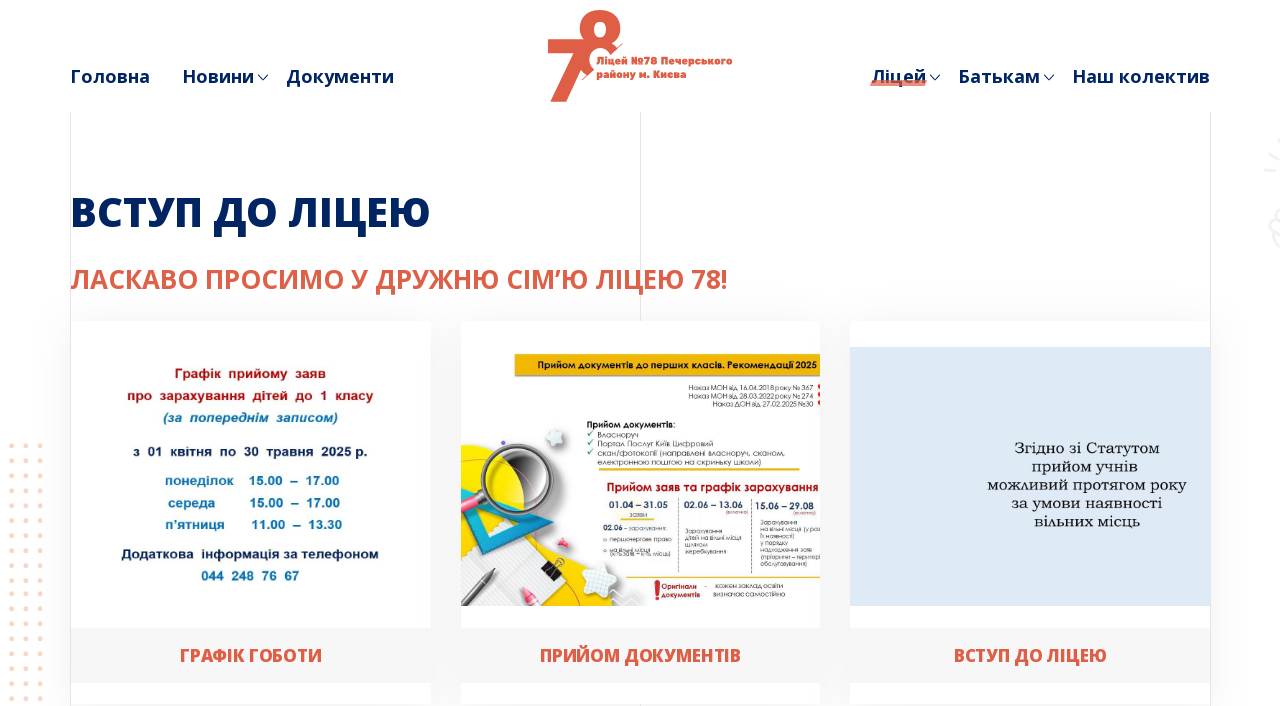

--- FILE ---
content_type: text/html; charset=UTF-8
request_url: https://school-78.kyiv.ua/vstup-do-shkoly/
body_size: 10276
content:
<!doctype html>
<html dir="ltr" lang="uk" prefix="og: https://ogp.me/ns#">
<head>
	<meta charset="UTF-8">
	<meta name="viewport" content="width=device-width, initial-scale=1">
	<link rel="profile" href="https://gmpg.org/xfn/11">
	<link rel="icon" href="https://lyceum78kyiv.com.ua/wp-content/themes/school78/img/favicon-32.png" sizes="32x32">
	<link rel="icon" href="https://lyceum78kyiv.com.ua/wp-content/themes/school78/img/favicon-57.png" sizes="57x57">
	<link rel="icon" href="https://lyceum78kyiv.com.ua/wp-content/themes/school78/img/favicon-76.png" sizes="76x76">
	<link rel="icon" href="https://lyceum78kyiv.com.ua/wp-content/themes/school78/img/favicon-96.png" sizes="96x96">
	<link rel="icon" href="https://lyceum78kyiv.com.ua/wp-content/themes/school78/img/favicon-120.png" sizes="120x120">
	<link rel="icon" href="https://lyceum78kyiv.com.ua/wp-content/themes/school78/img/favicon-128.png" sizes="128x128">
	<link rel="icon" href="https://lyceum78kyiv.com.ua/wp-content/themes/school78/img/favicon-144.png" sizes="144x144">
	<link rel="icon" href="https://lyceum78kyiv.com.ua/wp-content/themes/school78/img/favicon-152.png" sizes="152x152">
	<link rel="icon" href="https://lyceum78kyiv.com.ua/wp-content/themes/school78/img/favicon-167.png" sizes="167x167">
	<link rel="icon" href="https://lyceum78kyiv.com.ua/wp-content/themes/school78/img/favicon-180.png" sizes="180x180">
	<link rel="icon" href="https://lyceum78kyiv.com.ua/wp-content/themes/school78/img/favicon-192.png" sizes="192x192">
	<link rel="icon" href="https://lyceum78kyiv.com.ua/wp-content/themes/school78/img/favicon-195.png" sizes="195x195">
	<link rel="icon" href="https://lyceum78kyiv.com.ua/wp-content/themes/school78/img/favicon-196.png" sizes="196x196">
	<link rel="icon" href="https://lyceum78kyiv.com.ua/wp-content/themes/school78/img/favicon-228.png" sizes="228x228">
	<link rel="stylesheet" href="https://stackpath.bootstrapcdn.com/bootstrap/4.3.1/css/bootstrap.min.css" >
	<link href="https://fonts.googleapis.com/css?family=Open+Sans:400,600,700,800&display=swap" rel="stylesheet">
	<title>Вступ до ліцею | Ліцей 78</title>
	<style>img:is([sizes="auto" i], [sizes^="auto," i]) { contain-intrinsic-size: 3000px 1500px }</style>
	
		<!-- All in One SEO 4.9.3 - aioseo.com -->
	<meta name="robots" content="max-image-preview:large" />
	<link rel="canonical" href="https://lyceum78kyiv.com.ua/vstup-do-shkoly/" />
	<meta name="generator" content="All in One SEO (AIOSEO) 4.9.3" />
		<meta property="og:locale" content="uk_UA" />
		<meta property="og:site_name" content="Ліцей 78 | Ліцей №78 Печерського району м. Києва" />
		<meta property="og:type" content="article" />
		<meta property="og:title" content="Вступ до ліцею | Ліцей 78" />
		<meta property="og:url" content="https://lyceum78kyiv.com.ua/vstup-do-shkoly/" />
		<meta property="article:published_time" content="2021-04-08T12:28:55+00:00" />
		<meta property="article:modified_time" content="2025-03-20T14:53:39+00:00" />
		<meta name="twitter:card" content="summary" />
		<meta name="twitter:title" content="Вступ до ліцею | Ліцей 78" />
		<script type="application/ld+json" class="aioseo-schema">
			{"@context":"https:\/\/schema.org","@graph":[{"@type":"BreadcrumbList","@id":"https:\/\/lyceum78kyiv.com.ua\/vstup-do-shkoly\/#breadcrumblist","itemListElement":[{"@type":"ListItem","@id":"https:\/\/lyceum78kyiv.com.ua#listItem","position":1,"name":"\u0414\u043e\u0434\u043e\u043c\u0443","item":"https:\/\/lyceum78kyiv.com.ua","nextItem":{"@type":"ListItem","@id":"https:\/\/lyceum78kyiv.com.ua\/vstup-do-shkoly\/#listItem","name":"\u0412\u0441\u0442\u0443\u043f \u0434\u043e \u043b\u0456\u0446\u0435\u044e"}},{"@type":"ListItem","@id":"https:\/\/lyceum78kyiv.com.ua\/vstup-do-shkoly\/#listItem","position":2,"name":"\u0412\u0441\u0442\u0443\u043f \u0434\u043e \u043b\u0456\u0446\u0435\u044e","previousItem":{"@type":"ListItem","@id":"https:\/\/lyceum78kyiv.com.ua#listItem","name":"\u0414\u043e\u0434\u043e\u043c\u0443"}}]},{"@type":"Organization","@id":"https:\/\/lyceum78kyiv.com.ua\/#organization","name":"\u0428\u043a\u043e\u043b\u0430 \u0406-\u0406\u0406\u0406 \u0441\u0442\u0443\u043f\u0435\u043d\u0456\u0432 \u211678 \u041f\u0435\u0447\u0435\u0440\u0441\u044c\u043a\u043e\u0433\u043e \u0440\u0430\u0439\u043e\u043d\u0443 \u043c. \u041a\u0438\u0454\u0432\u0430","description":"\u041b\u0456\u0446\u0435\u0439 \u211678 \u041f\u0435\u0447\u0435\u0440\u0441\u044c\u043a\u043e\u0433\u043e \u0440\u0430\u0439\u043e\u043d\u0443 \u043c. \u041a\u0438\u0454\u0432\u0430","url":"https:\/\/lyceum78kyiv.com.ua\/","telephone":"+380442476767","logo":{"@type":"ImageObject","url":"https:\/\/school-78.kiev.ua\/wp-content\/uploads\/2019\/10\/logo_school.svg","@id":"https:\/\/lyceum78kyiv.com.ua\/vstup-do-shkoly\/#organizationLogo"},"image":{"@id":"https:\/\/lyceum78kyiv.com.ua\/vstup-do-shkoly\/#organizationLogo"}},{"@type":"WebPage","@id":"https:\/\/lyceum78kyiv.com.ua\/vstup-do-shkoly\/#webpage","url":"https:\/\/lyceum78kyiv.com.ua\/vstup-do-shkoly\/","name":"\u0412\u0441\u0442\u0443\u043f \u0434\u043e \u043b\u0456\u0446\u0435\u044e | \u041b\u0456\u0446\u0435\u0439 78","inLanguage":"uk","isPartOf":{"@id":"https:\/\/lyceum78kyiv.com.ua\/#website"},"breadcrumb":{"@id":"https:\/\/lyceum78kyiv.com.ua\/vstup-do-shkoly\/#breadcrumblist"},"datePublished":"2021-04-08T15:28:55+03:00","dateModified":"2025-03-20T16:53:39+02:00"},{"@type":"WebSite","@id":"https:\/\/lyceum78kyiv.com.ua\/#website","url":"https:\/\/lyceum78kyiv.com.ua\/","name":"\u0428\u043a\u043e\u043b\u0430 78","description":"\u041b\u0456\u0446\u0435\u0439 \u211678 \u041f\u0435\u0447\u0435\u0440\u0441\u044c\u043a\u043e\u0433\u043e \u0440\u0430\u0439\u043e\u043d\u0443 \u043c. \u041a\u0438\u0454\u0432\u0430","inLanguage":"uk","publisher":{"@id":"https:\/\/lyceum78kyiv.com.ua\/#organization"}}]}
		</script>
		<!-- All in One SEO -->

<link rel='dns-prefetch' href='//lyceum78kyiv.com.ua' />
<link rel="alternate" type="application/rss+xml" title="Ліцей 78 &raquo; стрічка" href="https://lyceum78kyiv.com.ua/feed/" />
<link rel="alternate" type="application/rss+xml" title="Ліцей 78 &raquo; Канал коментарів" href="https://lyceum78kyiv.com.ua/comments/feed/" />
<script type="text/javascript">
/* <![CDATA[ */
window._wpemojiSettings = {"baseUrl":"https:\/\/s.w.org\/images\/core\/emoji\/15.0.3\/72x72\/","ext":".png","svgUrl":"https:\/\/s.w.org\/images\/core\/emoji\/15.0.3\/svg\/","svgExt":".svg","source":{"wpemoji":"https:\/\/lyceum78kyiv.com.ua\/wp-includes\/js\/wp-emoji.js?ver=6.7.4","twemoji":"https:\/\/lyceum78kyiv.com.ua\/wp-includes\/js\/twemoji.js?ver=6.7.4"}};
/**
 * @output wp-includes/js/wp-emoji-loader.js
 */

/**
 * Emoji Settings as exported in PHP via _print_emoji_detection_script().
 * @typedef WPEmojiSettings
 * @type {object}
 * @property {?object} source
 * @property {?string} source.concatemoji
 * @property {?string} source.twemoji
 * @property {?string} source.wpemoji
 * @property {?boolean} DOMReady
 * @property {?Function} readyCallback
 */

/**
 * Support tests.
 * @typedef SupportTests
 * @type {object}
 * @property {?boolean} flag
 * @property {?boolean} emoji
 */

/**
 * IIFE to detect emoji support and load Twemoji if needed.
 *
 * @param {Window} window
 * @param {Document} document
 * @param {WPEmojiSettings} settings
 */
( function wpEmojiLoader( window, document, settings ) {
	if ( typeof Promise === 'undefined' ) {
		return;
	}

	var sessionStorageKey = 'wpEmojiSettingsSupports';
	var tests = [ 'flag', 'emoji' ];

	/**
	 * Checks whether the browser supports offloading to a Worker.
	 *
	 * @since 6.3.0
	 *
	 * @private
	 *
	 * @returns {boolean}
	 */
	function supportsWorkerOffloading() {
		return (
			typeof Worker !== 'undefined' &&
			typeof OffscreenCanvas !== 'undefined' &&
			typeof URL !== 'undefined' &&
			URL.createObjectURL &&
			typeof Blob !== 'undefined'
		);
	}

	/**
	 * @typedef SessionSupportTests
	 * @type {object}
	 * @property {number} timestamp
	 * @property {SupportTests} supportTests
	 */

	/**
	 * Get support tests from session.
	 *
	 * @since 6.3.0
	 *
	 * @private
	 *
	 * @returns {?SupportTests} Support tests, or null if not set or older than 1 week.
	 */
	function getSessionSupportTests() {
		try {
			/** @type {SessionSupportTests} */
			var item = JSON.parse(
				sessionStorage.getItem( sessionStorageKey )
			);
			if (
				typeof item === 'object' &&
				typeof item.timestamp === 'number' &&
				new Date().valueOf() < item.timestamp + 604800 && // Note: Number is a week in seconds.
				typeof item.supportTests === 'object'
			) {
				return item.supportTests;
			}
		} catch ( e ) {}
		return null;
	}

	/**
	 * Persist the supports in session storage.
	 *
	 * @since 6.3.0
	 *
	 * @private
	 *
	 * @param {SupportTests} supportTests Support tests.
	 */
	function setSessionSupportTests( supportTests ) {
		try {
			/** @type {SessionSupportTests} */
			var item = {
				supportTests: supportTests,
				timestamp: new Date().valueOf()
			};

			sessionStorage.setItem(
				sessionStorageKey,
				JSON.stringify( item )
			);
		} catch ( e ) {}
	}

	/**
	 * Checks if two sets of Emoji characters render the same visually.
	 *
	 * This function may be serialized to run in a Worker. Therefore, it cannot refer to variables from the containing
	 * scope. Everything must be passed by parameters.
	 *
	 * @since 4.9.0
	 *
	 * @private
	 *
	 * @param {CanvasRenderingContext2D} context 2D Context.
	 * @param {string} set1 Set of Emoji to test.
	 * @param {string} set2 Set of Emoji to test.
	 *
	 * @return {boolean} True if the two sets render the same.
	 */
	function emojiSetsRenderIdentically( context, set1, set2 ) {
		// Cleanup from previous test.
		context.clearRect( 0, 0, context.canvas.width, context.canvas.height );
		context.fillText( set1, 0, 0 );
		var rendered1 = new Uint32Array(
			context.getImageData(
				0,
				0,
				context.canvas.width,
				context.canvas.height
			).data
		);

		// Cleanup from previous test.
		context.clearRect( 0, 0, context.canvas.width, context.canvas.height );
		context.fillText( set2, 0, 0 );
		var rendered2 = new Uint32Array(
			context.getImageData(
				0,
				0,
				context.canvas.width,
				context.canvas.height
			).data
		);

		return rendered1.every( function ( rendered2Data, index ) {
			return rendered2Data === rendered2[ index ];
		} );
	}

	/**
	 * Determines if the browser properly renders Emoji that Twemoji can supplement.
	 *
	 * This function may be serialized to run in a Worker. Therefore, it cannot refer to variables from the containing
	 * scope. Everything must be passed by parameters.
	 *
	 * @since 4.2.0
	 *
	 * @private
	 *
	 * @param {CanvasRenderingContext2D} context 2D Context.
	 * @param {string} type Whether to test for support of "flag" or "emoji".
	 * @param {Function} emojiSetsRenderIdentically Reference to emojiSetsRenderIdentically function, needed due to minification.
	 *
	 * @return {boolean} True if the browser can render emoji, false if it cannot.
	 */
	function browserSupportsEmoji( context, type, emojiSetsRenderIdentically ) {
		var isIdentical;

		switch ( type ) {
			case 'flag':
				/*
				 * Test for Transgender flag compatibility. Added in Unicode 13.
				 *
				 * To test for support, we try to render it, and compare the rendering to how it would look if
				 * the browser doesn't render it correctly (white flag emoji + transgender symbol).
				 */
				isIdentical = emojiSetsRenderIdentically(
					context,
					'\uD83C\uDFF3\uFE0F\u200D\u26A7\uFE0F', // as a zero-width joiner sequence
					'\uD83C\uDFF3\uFE0F\u200B\u26A7\uFE0F' // separated by a zero-width space
				);

				if ( isIdentical ) {
					return false;
				}

				/*
				 * Test for UN flag compatibility. This is the least supported of the letter locale flags,
				 * so gives us an easy test for full support.
				 *
				 * To test for support, we try to render it, and compare the rendering to how it would look if
				 * the browser doesn't render it correctly ([U] + [N]).
				 */
				isIdentical = emojiSetsRenderIdentically(
					context,
					'\uD83C\uDDFA\uD83C\uDDF3', // as the sequence of two code points
					'\uD83C\uDDFA\u200B\uD83C\uDDF3' // as the two code points separated by a zero-width space
				);

				if ( isIdentical ) {
					return false;
				}

				/*
				 * Test for English flag compatibility. England is a country in the United Kingdom, it
				 * does not have a two letter locale code but rather a five letter sub-division code.
				 *
				 * To test for support, we try to render it, and compare the rendering to how it would look if
				 * the browser doesn't render it correctly (black flag emoji + [G] + [B] + [E] + [N] + [G]).
				 */
				isIdentical = emojiSetsRenderIdentically(
					context,
					// as the flag sequence
					'\uD83C\uDFF4\uDB40\uDC67\uDB40\uDC62\uDB40\uDC65\uDB40\uDC6E\uDB40\uDC67\uDB40\uDC7F',
					// with each code point separated by a zero-width space
					'\uD83C\uDFF4\u200B\uDB40\uDC67\u200B\uDB40\uDC62\u200B\uDB40\uDC65\u200B\uDB40\uDC6E\u200B\uDB40\uDC67\u200B\uDB40\uDC7F'
				);

				return ! isIdentical;
			case 'emoji':
				/*
				 * Four and twenty blackbirds baked in a pie.
				 *
				 * To test for Emoji 15.0 support, try to render a new emoji: Blackbird.
				 *
				 * The Blackbird is a ZWJ sequence combining 🐦 Bird and ⬛ large black square.,
				 *
				 * 0x1F426 (\uD83D\uDC26) == Bird
				 * 0x200D == Zero-Width Joiner (ZWJ) that links the code points for the new emoji or
				 * 0x200B == Zero-Width Space (ZWS) that is rendered for clients not supporting the new emoji.
				 * 0x2B1B == Large Black Square
				 *
				 * When updating this test for future Emoji releases, ensure that individual emoji that make up the
				 * sequence come from older emoji standards.
				 */
				isIdentical = emojiSetsRenderIdentically(
					context,
					'\uD83D\uDC26\u200D\u2B1B', // as the zero-width joiner sequence
					'\uD83D\uDC26\u200B\u2B1B' // separated by a zero-width space
				);

				return ! isIdentical;
		}

		return false;
	}

	/**
	 * Checks emoji support tests.
	 *
	 * This function may be serialized to run in a Worker. Therefore, it cannot refer to variables from the containing
	 * scope. Everything must be passed by parameters.
	 *
	 * @since 6.3.0
	 *
	 * @private
	 *
	 * @param {string[]} tests Tests.
	 * @param {Function} browserSupportsEmoji Reference to browserSupportsEmoji function, needed due to minification.
	 * @param {Function} emojiSetsRenderIdentically Reference to emojiSetsRenderIdentically function, needed due to minification.
	 *
	 * @return {SupportTests} Support tests.
	 */
	function testEmojiSupports( tests, browserSupportsEmoji, emojiSetsRenderIdentically ) {
		var canvas;
		if (
			typeof WorkerGlobalScope !== 'undefined' &&
			self instanceof WorkerGlobalScope
		) {
			canvas = new OffscreenCanvas( 300, 150 ); // Dimensions are default for HTMLCanvasElement.
		} else {
			canvas = document.createElement( 'canvas' );
		}

		var context = canvas.getContext( '2d', { willReadFrequently: true } );

		/*
		 * Chrome on OS X added native emoji rendering in M41. Unfortunately,
		 * it doesn't work when the font is bolder than 500 weight. So, we
		 * check for bold rendering support to avoid invisible emoji in Chrome.
		 */
		context.textBaseline = 'top';
		context.font = '600 32px Arial';

		var supports = {};
		tests.forEach( function ( test ) {
			supports[ test ] = browserSupportsEmoji( context, test, emojiSetsRenderIdentically );
		} );
		return supports;
	}

	/**
	 * Adds a script to the head of the document.
	 *
	 * @ignore
	 *
	 * @since 4.2.0
	 *
	 * @param {string} src The url where the script is located.
	 *
	 * @return {void}
	 */
	function addScript( src ) {
		var script = document.createElement( 'script' );
		script.src = src;
		script.defer = true;
		document.head.appendChild( script );
	}

	settings.supports = {
		everything: true,
		everythingExceptFlag: true
	};

	// Create a promise for DOMContentLoaded since the worker logic may finish after the event has fired.
	var domReadyPromise = new Promise( function ( resolve ) {
		document.addEventListener( 'DOMContentLoaded', resolve, {
			once: true
		} );
	} );

	// Obtain the emoji support from the browser, asynchronously when possible.
	new Promise( function ( resolve ) {
		var supportTests = getSessionSupportTests();
		if ( supportTests ) {
			resolve( supportTests );
			return;
		}

		if ( supportsWorkerOffloading() ) {
			try {
				// Note that the functions are being passed as arguments due to minification.
				var workerScript =
					'postMessage(' +
					testEmojiSupports.toString() +
					'(' +
					[
						JSON.stringify( tests ),
						browserSupportsEmoji.toString(),
						emojiSetsRenderIdentically.toString()
					].join( ',' ) +
					'));';
				var blob = new Blob( [ workerScript ], {
					type: 'text/javascript'
				} );
				var worker = new Worker( URL.createObjectURL( blob ), { name: 'wpTestEmojiSupports' } );
				worker.onmessage = function ( event ) {
					supportTests = event.data;
					setSessionSupportTests( supportTests );
					worker.terminate();
					resolve( supportTests );
				};
				return;
			} catch ( e ) {}
		}

		supportTests = testEmojiSupports( tests, browserSupportsEmoji, emojiSetsRenderIdentically );
		setSessionSupportTests( supportTests );
		resolve( supportTests );
	} )
		// Once the browser emoji support has been obtained from the session, finalize the settings.
		.then( function ( supportTests ) {
			/*
			 * Tests the browser support for flag emojis and other emojis, and adjusts the
			 * support settings accordingly.
			 */
			for ( var test in supportTests ) {
				settings.supports[ test ] = supportTests[ test ];

				settings.supports.everything =
					settings.supports.everything && settings.supports[ test ];

				if ( 'flag' !== test ) {
					settings.supports.everythingExceptFlag =
						settings.supports.everythingExceptFlag &&
						settings.supports[ test ];
				}
			}

			settings.supports.everythingExceptFlag =
				settings.supports.everythingExceptFlag &&
				! settings.supports.flag;

			// Sets DOMReady to false and assigns a ready function to settings.
			settings.DOMReady = false;
			settings.readyCallback = function () {
				settings.DOMReady = true;
			};
		} )
		.then( function () {
			return domReadyPromise;
		} )
		.then( function () {
			// When the browser can not render everything we need to load a polyfill.
			if ( ! settings.supports.everything ) {
				settings.readyCallback();

				var src = settings.source || {};

				if ( src.concatemoji ) {
					addScript( src.concatemoji );
				} else if ( src.wpemoji && src.twemoji ) {
					addScript( src.twemoji );
					addScript( src.wpemoji );
				}
			}
		} );
} )( window, document, window._wpemojiSettings );

/* ]]> */
</script>
<style id='wp-emoji-styles-inline-css' type='text/css'>

	img.wp-smiley, img.emoji {
		display: inline !important;
		border: none !important;
		box-shadow: none !important;
		height: 1em !important;
		width: 1em !important;
		margin: 0 0.07em !important;
		vertical-align: -0.1em !important;
		background: none !important;
		padding: 0 !important;
	}
</style>
<link rel='stylesheet' id='wp-block-library-css' href='https://lyceum78kyiv.com.ua/wp-includes/css/dist/block-library/style.css?ver=6.7.4' type='text/css' media='all' />
<link rel='stylesheet' id='aioseo/css/src/vue/standalone/blocks/table-of-contents/global.scss-css' href='https://lyceum78kyiv.com.ua/wp-content/plugins/all-in-one-seo-pack/dist/Lite/assets/css/table-of-contents/global.e90f6d47.css?ver=4.9.3' type='text/css' media='all' />
<style id='safe-svg-svg-icon-style-inline-css' type='text/css'>
.safe-svg-cover{text-align:center}.safe-svg-cover .safe-svg-inside{display:inline-block;max-width:100%}.safe-svg-cover svg{fill:currentColor;height:100%;max-height:100%;max-width:100%;width:100%}

</style>
<style id='classic-theme-styles-inline-css' type='text/css'>
/**
 * These rules are needed for backwards compatibility.
 * They should match the button element rules in the base theme.json file.
 */
.wp-block-button__link {
	color: #ffffff;
	background-color: #32373c;
	border-radius: 9999px; /* 100% causes an oval, but any explicit but really high value retains the pill shape. */

	/* This needs a low specificity so it won't override the rules from the button element if defined in theme.json. */
	box-shadow: none;
	text-decoration: none;

	/* The extra 2px are added to size solids the same as the outline versions.*/
	padding: calc(0.667em + 2px) calc(1.333em + 2px);

	font-size: 1.125em;
}

.wp-block-file__button {
	background: #32373c;
	color: #ffffff;
	text-decoration: none;
}

</style>
<style id='global-styles-inline-css' type='text/css'>
:root{--wp--preset--aspect-ratio--square: 1;--wp--preset--aspect-ratio--4-3: 4/3;--wp--preset--aspect-ratio--3-4: 3/4;--wp--preset--aspect-ratio--3-2: 3/2;--wp--preset--aspect-ratio--2-3: 2/3;--wp--preset--aspect-ratio--16-9: 16/9;--wp--preset--aspect-ratio--9-16: 9/16;--wp--preset--color--black: #000000;--wp--preset--color--cyan-bluish-gray: #abb8c3;--wp--preset--color--white: #ffffff;--wp--preset--color--pale-pink: #f78da7;--wp--preset--color--vivid-red: #cf2e2e;--wp--preset--color--luminous-vivid-orange: #ff6900;--wp--preset--color--luminous-vivid-amber: #fcb900;--wp--preset--color--light-green-cyan: #7bdcb5;--wp--preset--color--vivid-green-cyan: #00d084;--wp--preset--color--pale-cyan-blue: #8ed1fc;--wp--preset--color--vivid-cyan-blue: #0693e3;--wp--preset--color--vivid-purple: #9b51e0;--wp--preset--gradient--vivid-cyan-blue-to-vivid-purple: linear-gradient(135deg,rgba(6,147,227,1) 0%,rgb(155,81,224) 100%);--wp--preset--gradient--light-green-cyan-to-vivid-green-cyan: linear-gradient(135deg,rgb(122,220,180) 0%,rgb(0,208,130) 100%);--wp--preset--gradient--luminous-vivid-amber-to-luminous-vivid-orange: linear-gradient(135deg,rgba(252,185,0,1) 0%,rgba(255,105,0,1) 100%);--wp--preset--gradient--luminous-vivid-orange-to-vivid-red: linear-gradient(135deg,rgba(255,105,0,1) 0%,rgb(207,46,46) 100%);--wp--preset--gradient--very-light-gray-to-cyan-bluish-gray: linear-gradient(135deg,rgb(238,238,238) 0%,rgb(169,184,195) 100%);--wp--preset--gradient--cool-to-warm-spectrum: linear-gradient(135deg,rgb(74,234,220) 0%,rgb(151,120,209) 20%,rgb(207,42,186) 40%,rgb(238,44,130) 60%,rgb(251,105,98) 80%,rgb(254,248,76) 100%);--wp--preset--gradient--blush-light-purple: linear-gradient(135deg,rgb(255,206,236) 0%,rgb(152,150,240) 100%);--wp--preset--gradient--blush-bordeaux: linear-gradient(135deg,rgb(254,205,165) 0%,rgb(254,45,45) 50%,rgb(107,0,62) 100%);--wp--preset--gradient--luminous-dusk: linear-gradient(135deg,rgb(255,203,112) 0%,rgb(199,81,192) 50%,rgb(65,88,208) 100%);--wp--preset--gradient--pale-ocean: linear-gradient(135deg,rgb(255,245,203) 0%,rgb(182,227,212) 50%,rgb(51,167,181) 100%);--wp--preset--gradient--electric-grass: linear-gradient(135deg,rgb(202,248,128) 0%,rgb(113,206,126) 100%);--wp--preset--gradient--midnight: linear-gradient(135deg,rgb(2,3,129) 0%,rgb(40,116,252) 100%);--wp--preset--font-size--small: 13px;--wp--preset--font-size--medium: 20px;--wp--preset--font-size--large: 36px;--wp--preset--font-size--x-large: 42px;--wp--preset--spacing--20: 0.44rem;--wp--preset--spacing--30: 0.67rem;--wp--preset--spacing--40: 1rem;--wp--preset--spacing--50: 1.5rem;--wp--preset--spacing--60: 2.25rem;--wp--preset--spacing--70: 3.38rem;--wp--preset--spacing--80: 5.06rem;--wp--preset--shadow--natural: 6px 6px 9px rgba(0, 0, 0, 0.2);--wp--preset--shadow--deep: 12px 12px 50px rgba(0, 0, 0, 0.4);--wp--preset--shadow--sharp: 6px 6px 0px rgba(0, 0, 0, 0.2);--wp--preset--shadow--outlined: 6px 6px 0px -3px rgba(255, 255, 255, 1), 6px 6px rgba(0, 0, 0, 1);--wp--preset--shadow--crisp: 6px 6px 0px rgba(0, 0, 0, 1);}:where(.is-layout-flex){gap: 0.5em;}:where(.is-layout-grid){gap: 0.5em;}body .is-layout-flex{display: flex;}.is-layout-flex{flex-wrap: wrap;align-items: center;}.is-layout-flex > :is(*, div){margin: 0;}body .is-layout-grid{display: grid;}.is-layout-grid > :is(*, div){margin: 0;}:where(.wp-block-columns.is-layout-flex){gap: 2em;}:where(.wp-block-columns.is-layout-grid){gap: 2em;}:where(.wp-block-post-template.is-layout-flex){gap: 1.25em;}:where(.wp-block-post-template.is-layout-grid){gap: 1.25em;}.has-black-color{color: var(--wp--preset--color--black) !important;}.has-cyan-bluish-gray-color{color: var(--wp--preset--color--cyan-bluish-gray) !important;}.has-white-color{color: var(--wp--preset--color--white) !important;}.has-pale-pink-color{color: var(--wp--preset--color--pale-pink) !important;}.has-vivid-red-color{color: var(--wp--preset--color--vivid-red) !important;}.has-luminous-vivid-orange-color{color: var(--wp--preset--color--luminous-vivid-orange) !important;}.has-luminous-vivid-amber-color{color: var(--wp--preset--color--luminous-vivid-amber) !important;}.has-light-green-cyan-color{color: var(--wp--preset--color--light-green-cyan) !important;}.has-vivid-green-cyan-color{color: var(--wp--preset--color--vivid-green-cyan) !important;}.has-pale-cyan-blue-color{color: var(--wp--preset--color--pale-cyan-blue) !important;}.has-vivid-cyan-blue-color{color: var(--wp--preset--color--vivid-cyan-blue) !important;}.has-vivid-purple-color{color: var(--wp--preset--color--vivid-purple) !important;}.has-black-background-color{background-color: var(--wp--preset--color--black) !important;}.has-cyan-bluish-gray-background-color{background-color: var(--wp--preset--color--cyan-bluish-gray) !important;}.has-white-background-color{background-color: var(--wp--preset--color--white) !important;}.has-pale-pink-background-color{background-color: var(--wp--preset--color--pale-pink) !important;}.has-vivid-red-background-color{background-color: var(--wp--preset--color--vivid-red) !important;}.has-luminous-vivid-orange-background-color{background-color: var(--wp--preset--color--luminous-vivid-orange) !important;}.has-luminous-vivid-amber-background-color{background-color: var(--wp--preset--color--luminous-vivid-amber) !important;}.has-light-green-cyan-background-color{background-color: var(--wp--preset--color--light-green-cyan) !important;}.has-vivid-green-cyan-background-color{background-color: var(--wp--preset--color--vivid-green-cyan) !important;}.has-pale-cyan-blue-background-color{background-color: var(--wp--preset--color--pale-cyan-blue) !important;}.has-vivid-cyan-blue-background-color{background-color: var(--wp--preset--color--vivid-cyan-blue) !important;}.has-vivid-purple-background-color{background-color: var(--wp--preset--color--vivid-purple) !important;}.has-black-border-color{border-color: var(--wp--preset--color--black) !important;}.has-cyan-bluish-gray-border-color{border-color: var(--wp--preset--color--cyan-bluish-gray) !important;}.has-white-border-color{border-color: var(--wp--preset--color--white) !important;}.has-pale-pink-border-color{border-color: var(--wp--preset--color--pale-pink) !important;}.has-vivid-red-border-color{border-color: var(--wp--preset--color--vivid-red) !important;}.has-luminous-vivid-orange-border-color{border-color: var(--wp--preset--color--luminous-vivid-orange) !important;}.has-luminous-vivid-amber-border-color{border-color: var(--wp--preset--color--luminous-vivid-amber) !important;}.has-light-green-cyan-border-color{border-color: var(--wp--preset--color--light-green-cyan) !important;}.has-vivid-green-cyan-border-color{border-color: var(--wp--preset--color--vivid-green-cyan) !important;}.has-pale-cyan-blue-border-color{border-color: var(--wp--preset--color--pale-cyan-blue) !important;}.has-vivid-cyan-blue-border-color{border-color: var(--wp--preset--color--vivid-cyan-blue) !important;}.has-vivid-purple-border-color{border-color: var(--wp--preset--color--vivid-purple) !important;}.has-vivid-cyan-blue-to-vivid-purple-gradient-background{background: var(--wp--preset--gradient--vivid-cyan-blue-to-vivid-purple) !important;}.has-light-green-cyan-to-vivid-green-cyan-gradient-background{background: var(--wp--preset--gradient--light-green-cyan-to-vivid-green-cyan) !important;}.has-luminous-vivid-amber-to-luminous-vivid-orange-gradient-background{background: var(--wp--preset--gradient--luminous-vivid-amber-to-luminous-vivid-orange) !important;}.has-luminous-vivid-orange-to-vivid-red-gradient-background{background: var(--wp--preset--gradient--luminous-vivid-orange-to-vivid-red) !important;}.has-very-light-gray-to-cyan-bluish-gray-gradient-background{background: var(--wp--preset--gradient--very-light-gray-to-cyan-bluish-gray) !important;}.has-cool-to-warm-spectrum-gradient-background{background: var(--wp--preset--gradient--cool-to-warm-spectrum) !important;}.has-blush-light-purple-gradient-background{background: var(--wp--preset--gradient--blush-light-purple) !important;}.has-blush-bordeaux-gradient-background{background: var(--wp--preset--gradient--blush-bordeaux) !important;}.has-luminous-dusk-gradient-background{background: var(--wp--preset--gradient--luminous-dusk) !important;}.has-pale-ocean-gradient-background{background: var(--wp--preset--gradient--pale-ocean) !important;}.has-electric-grass-gradient-background{background: var(--wp--preset--gradient--electric-grass) !important;}.has-midnight-gradient-background{background: var(--wp--preset--gradient--midnight) !important;}.has-small-font-size{font-size: var(--wp--preset--font-size--small) !important;}.has-medium-font-size{font-size: var(--wp--preset--font-size--medium) !important;}.has-large-font-size{font-size: var(--wp--preset--font-size--large) !important;}.has-x-large-font-size{font-size: var(--wp--preset--font-size--x-large) !important;}
:where(.wp-block-post-template.is-layout-flex){gap: 1.25em;}:where(.wp-block-post-template.is-layout-grid){gap: 1.25em;}
:where(.wp-block-columns.is-layout-flex){gap: 2em;}:where(.wp-block-columns.is-layout-grid){gap: 2em;}
:root :where(.wp-block-pullquote){font-size: 1.5em;line-height: 1.6;}
</style>
<link rel='stylesheet' id='school78-style-css' href='https://lyceum78kyiv.com.ua/wp-content/themes/school78/style.css?ver=6.7.4' type='text/css' media='all' />
<link rel='stylesheet' id='slick-css-css' href='https://lyceum78kyiv.com.ua/wp-content/themes/school78/slick/slick.css?ver=6.7.4' type='text/css' media='all' />
<link rel="https://api.w.org/" href="https://lyceum78kyiv.com.ua/wp-json/" /><link rel="alternate" title="JSON" type="application/json" href="https://lyceum78kyiv.com.ua/wp-json/wp/v2/pages/66" /><link rel="EditURI" type="application/rsd+xml" title="RSD" href="https://lyceum78kyiv.com.ua/xmlrpc.php?rsd" />
<meta name="generator" content="WordPress 6.7.4" />
<link rel='shortlink' href='https://lyceum78kyiv.com.ua/?p=66' />
<link rel="alternate" title="oEmbed (JSON)" type="application/json+oembed" href="https://lyceum78kyiv.com.ua/wp-json/oembed/1.0/embed?url=https%3A%2F%2Flyceum78kyiv.com.ua%2Fvstup-do-shkoly%2F" />
<link rel="alternate" title="oEmbed (XML)" type="text/xml+oembed" href="https://lyceum78kyiv.com.ua/wp-json/oembed/1.0/embed?url=https%3A%2F%2Flyceum78kyiv.com.ua%2Fvstup-do-shkoly%2F&#038;format=xml" />
<meta name="generator" content="Redux 4.5.10" /><style type="text/css">.recentcomments a{display:inline !important;padding:0 !important;margin:0 !important;}</style>		<style type="text/css">
					.site-title,
			.site-description {
				position: absolute;
				clip: rect(1px, 1px, 1px, 1px);
			}
				</style>
		<link rel="icon" href="https://lyceum78kyiv.com.ua/wp-content/uploads/2024/09/cropped-lic78icons-32x32.png" sizes="32x32" />
<link rel="icon" href="https://lyceum78kyiv.com.ua/wp-content/uploads/2024/09/cropped-lic78icons-192x192.png" sizes="192x192" />
<link rel="apple-touch-icon" href="https://lyceum78kyiv.com.ua/wp-content/uploads/2024/09/cropped-lic78icons-180x180.png" />
<meta name="msapplication-TileImage" content="https://lyceum78kyiv.com.ua/wp-content/uploads/2024/09/cropped-lic78icons-270x270.png" />
	
</head>
<body class="page-template page-template-page-admission page-template-page-admission-php page page-id-66">
<div id="page" class="site">
	<a class="skip-link screen-reader-text" href="#content">Skip to content</a>

	<header id="masthead">
		<div class="container">
			<div class="site-header clear">
				<div class="menu-left">
					<nav class="main-navigation">
						<div class="menu-left-menu-container"><ul id="menu-left" class="menu"><li id="menu-item-43" class="menu-item menu-item-type-post_type menu-item-object-page menu-item-home menu-item-43"><a href="https://lyceum78kyiv.com.ua/">Головна</a></li>
<li id="menu-item-46" class="menu-item menu-item-type-custom menu-item-object-custom menu-item-has-children menu-item-46"><a>Новини</a>
<ul class="sub-menu">
	<li id="menu-item-44" class="menu-item menu-item-type-post_type menu-item-object-page menu-item-44"><a href="https://lyceum78kyiv.com.ua/novyny/">Новини</a></li>
	<li id="menu-item-49" class="menu-item menu-item-type-post_type menu-item-object-page menu-item-49"><a href="https://lyceum78kyiv.com.ua/dosyagnennya/">Дистанційне навчання</a></li>
</ul>
</li>
<li id="menu-item-353" class="menu-item menu-item-type-post_type menu-item-object-page menu-item-353"><a href="https://lyceum78kyiv.com.ua/oficzijni-dokumenty/">Документи</a></li>
</ul></div>					</nav>
				</div>
				<div class="site-branding">
					<a href="https://lyceum78kyiv.com.ua/" rel="home"><img src="https://lyceum78kyiv.com.ua/wp-content/uploads/2024/09/logo_lic_78s.svg" alt="Ліцей 78"></a>
				</div>
				<div class="menu-right">
					<nav class="main-navigation">
						<div class="menu-right-menu-container"><ul id="menu-right" class="menu"><li id="menu-item-53" class="menu-item menu-item-type-custom menu-item-object-custom current-menu-ancestor current-menu-parent menu-item-has-children menu-item-53"><a>Ліцей</a>
<ul class="sub-menu">
	<li id="menu-item-68" class="menu-item menu-item-type-post_type menu-item-object-page menu-item-68"><a href="https://lyceum78kyiv.com.ua/istoriya/">Iсторiя</a></li>
	<li id="menu-item-69" class="menu-item menu-item-type-post_type menu-item-object-page menu-item-69"><a href="https://lyceum78kyiv.com.ua/pro-shkolu/">Про ліцей</a></li>
	<li id="menu-item-70" class="menu-item menu-item-type-post_type menu-item-object-page menu-item-70"><a href="https://lyceum78kyiv.com.ua/sport-i-tvorchist/">Спорт і творчість</a></li>
	<li id="menu-item-71" class="menu-item menu-item-type-post_type menu-item-object-page menu-item-71"><a href="https://lyceum78kyiv.com.ua/psyholog/">Психолог</a></li>
	<li id="menu-item-73" class="menu-item menu-item-type-post_type menu-item-object-page current-menu-item page_item page-item-66 current_page_item menu-item-73"><a href="https://lyceum78kyiv.com.ua/vstup-do-shkoly/" aria-current="page">Вступ до ліцею</a></li>
</ul>
</li>
<li id="menu-item-54" class="menu-item menu-item-type-custom menu-item-object-custom menu-item-has-children menu-item-54"><a>Батькам</a>
<ul class="sub-menu">
	<li id="menu-item-80" class="menu-item menu-item-type-post_type menu-item-object-page menu-item-80"><a href="https://lyceum78kyiv.com.ua/do-batkiv/">До батькiв</a></li>
	<li id="menu-item-79" class="menu-item menu-item-type-post_type menu-item-object-page menu-item-79"><a href="https://lyceum78kyiv.com.ua/zvit-batkivskogo-komitetu/">Звiт батькiвського комiтету</a></li>
</ul>
</li>
<li id="menu-item-55" class="menu-item menu-item-type-post_type menu-item-object-page menu-item-55"><a href="https://lyceum78kyiv.com.ua/nash-kolektyv/">Наш колектив</a></li>
</ul></div>					</nav>
				</div>
			</div>
		</div>
		<!-- .site-branding -->
	</header><!-- #masthead -->

	<div class="mobile-header clear">
		<div class="mobile-site-branding">
			<a href="https://lyceum78kyiv.com.ua/" rel="home"><img src="https://lyceum78kyiv.com.ua/wp-content/uploads/2024/09/logo_lic_78s.svg" alt="Ліцей 78"></a>
		</div>
		<div class="mobile-button">
			<div class="one"></div>
			<div class="two"></div>
			<div class="three"></div>
		</div>
		<div class="mobile-nav hidden">
			<nav class="mobile-navigation">
				<div class="menu-left-menu-container"><ul id="mobile-menu-left" class="menu"><li class="menu-item menu-item-type-post_type menu-item-object-page menu-item-home menu-item-43"><a href="https://lyceum78kyiv.com.ua/">Головна</a></li>
<li class="menu-item menu-item-type-custom menu-item-object-custom menu-item-has-children menu-item-46"><a>Новини</a>
<ul class="sub-menu">
	<li class="menu-item menu-item-type-post_type menu-item-object-page menu-item-44"><a href="https://lyceum78kyiv.com.ua/novyny/">Новини</a></li>
	<li class="menu-item menu-item-type-post_type menu-item-object-page menu-item-49"><a href="https://lyceum78kyiv.com.ua/dosyagnennya/">Дистанційне навчання</a></li>
</ul>
</li>
<li class="menu-item menu-item-type-post_type menu-item-object-page menu-item-353"><a href="https://lyceum78kyiv.com.ua/oficzijni-dokumenty/">Документи</a></li>
</ul></div>				<div class="menu-right-menu-container"><ul id="mobile-menu-right" class="menu"><li class="menu-item menu-item-type-custom menu-item-object-custom current-menu-ancestor current-menu-parent menu-item-has-children menu-item-53"><a>Ліцей</a>
<ul class="sub-menu">
	<li class="menu-item menu-item-type-post_type menu-item-object-page menu-item-68"><a href="https://lyceum78kyiv.com.ua/istoriya/">Iсторiя</a></li>
	<li class="menu-item menu-item-type-post_type menu-item-object-page menu-item-69"><a href="https://lyceum78kyiv.com.ua/pro-shkolu/">Про ліцей</a></li>
	<li class="menu-item menu-item-type-post_type menu-item-object-page menu-item-70"><a href="https://lyceum78kyiv.com.ua/sport-i-tvorchist/">Спорт і творчість</a></li>
	<li class="menu-item menu-item-type-post_type menu-item-object-page menu-item-71"><a href="https://lyceum78kyiv.com.ua/psyholog/">Психолог</a></li>
	<li class="menu-item menu-item-type-post_type menu-item-object-page current-menu-item page_item page-item-66 current_page_item menu-item-73"><a href="https://lyceum78kyiv.com.ua/vstup-do-shkoly/" aria-current="page">Вступ до ліцею</a></li>
</ul>
</li>
<li class="menu-item menu-item-type-custom menu-item-object-custom menu-item-has-children menu-item-54"><a>Батькам</a>
<ul class="sub-menu">
	<li class="menu-item menu-item-type-post_type menu-item-object-page menu-item-80"><a href="https://lyceum78kyiv.com.ua/do-batkiv/">До батькiв</a></li>
	<li class="menu-item menu-item-type-post_type menu-item-object-page menu-item-79"><a href="https://lyceum78kyiv.com.ua/zvit-batkivskogo-komitetu/">Звiт батькiвського комiтету</a></li>
</ul>
</li>
<li class="menu-item menu-item-type-post_type menu-item-object-page menu-item-55"><a href="https://lyceum78kyiv.com.ua/nash-kolektyv/">Наш колектив</a></li>
</ul></div>			</nav>
		</div>
	</div>

	<div id="content" class="site-content">
		<div class="grid-wrap">
			<div class="grid-container">
				<div class="grid-line grid-line-1"></div>
				<div class="grid-line grid-line-2"></div>
				<div class="grid-line grid-line-3"></div>
			</div>
		</div>

	<div id="primary" class="content-area">
		<main id="main" class="site-main">
			<div class="container">
				<img src="/wp-content/themes/school78/img/decor-dots-h.svg" class="page__decor2 page-decore">
				<img src="/wp-content/themes/school78/img/decor-bulb.svg" class="page__decor3 page-decore">
				<img src="/wp-content/themes/school78/img/decor-dots-h.svg" class="page__decor4 page-decore">
				<img src="/wp-content/themes/school78/img/decor-ruler.svg" class="page__decor5 page-decore">
				<img src="/wp-content/themes/school78/img/decor-lamp.svg" class="page__decor7 page-decore">

				<h1 class="page-title">Вступ до ліцею</h1>
				<h3 class="page-subtitle">ЛАСКАВО ПРОСИМО У ДРУЖНЮ СІМ’Ю ЛІЦЕЮ 78!</h3>
				<section class="card-box">
										<div class="row d-flex">
												<div class="col-lg-4 col-md-6 card-item__wrap">
							<div class="card-item">
																	<div class="card-item__inner">
										<div class="card__img" style="background-image: url(https://lyceum78kyiv.com.ua/wp-content/uploads/2025/03/yzobrazhenye_viber_2025-03-18_12-18-02-035-2.jpg)"></div>
										<div class="card__title">Графік гоботи</div>
									</div>
															</div>
						</div>
												<div class="col-lg-4 col-md-6 card-item__wrap">
							<div class="card-item">
																	<div class="card-item__inner">
										<div class="card__img" style="background-image: url(https://lyceum78kyiv.com.ua/wp-content/uploads/2025/03/zobrazhennya_viber_2025-03-20_16-57-48-391.jpg)"></div>
										<div class="card__title">Прийом документів</div>
									</div>
															</div>
						</div>
												<div class="col-lg-4 col-md-6 card-item__wrap">
							<div class="card-item">
																	<div class="card-item__inner">
										<div class="card__img" style="background-image: url(https://lyceum78kyiv.com.ua/wp-content/uploads/2021/09/vil.jpg)"></div>
										<div class="card__title">Вступ до ліцею</div>
									</div>
															</div>
						</div>
												<div class="col-lg-4 col-md-6 card-item__wrap">
							<div class="card-item">
																	<div class="card-item__inner">
										<div class="card__img" style="background-image: url(https://lyceum78kyiv.com.ua/wp-content/uploads/2025/03/2-2.jpg)"></div>
										<div class="card__title">Територія обслуговування</div>
									</div>
															</div>
						</div>
												<div class="col-lg-4 col-md-6 card-item__wrap">
							<div class="card-item">
																	<div class="card-item__inner">
										<div class="card__img" style="background-image: url(https://lyceum78kyiv.com.ua/wp-content/uploads/2025/03/1-3.jpg)"></div>
										<div class="card__title">Перелік документів для зарахування</div>
									</div>
															</div>
						</div>
												<div class="col-lg-4 col-md-6 card-item__wrap">
							<div class="card-item">
																	<div class="card-item__inner">
										<div class="card__img" style="background-image: url(https://lyceum78kyiv.com.ua/wp-content/uploads/2023/06/o.jpg)"></div>
										<div class="card__title"></div>
									</div>
															</div>
						</div>
											</div>
									</section>
			</div>

		</main><!-- #main -->
	</div><!-- #primary -->

	</div><!-- #content -->

	<footer id="colophon" class="site-footer">
		<div class="container">
			<div class="row">
				<div class="col-md-6">
					<div class="footer-site-branding">
						<a href="https://lyceum78kyiv.com.ua/" rel="home"><img src="https://lyceum78kyiv.com.ua/wp-content/uploads/2024/09/logo_lic_78s.svg" alt="Ліцей 78"></a>
					</div>
				</div>
				<div class="col-md-6">
					<div class="footer-contact-info">
						<h3>Ви можете зв'язатися з нами</h3>
						<div class="footer-contact-info__item tel-icon">
							<a href="tel:+380442487667">+38 044 248 76 67</a>
						</div>
						<div class="footer-contact-info__item email-icon">
							<a href="mailto:kyiv.school78@ukr.net">kyiv.school78@ukr.net</a>
						</div>
<!-- 						<div class="footer-contact-info__item address-icon">
							<p>адреса схована</p>
						</div> -->
						<div class="footer-contact-info__social">
							<a href="https://www.facebook.com/schoolnumber78/" target="_blank"><img src="https://lyceum78kyiv.com.ua/wp-content/themes/school78/img/fb-icon.svg"></a>
							<a href="https://www.instagram.com/78schoool/" target="_blank"><img src="https://lyceum78kyiv.com.ua/wp-content/themes/school78/img/instagram.svg"></a>
						</div>
						<div class="site-info d-flex justify-content-between">
							<div>Ліцей №78 Печерського району м. Києва</div>
							<div>© 2024</div>
						</div>
					</div>
				</div>
			</div>
		</div>
	</footer><!-- #colophon -->
</div><!-- #page -->

<style id='core-block-supports-inline-css' type='text/css'>
/**
 * Core styles: block-supports
 */

</style>
<script type="text/javascript" src="https://lyceum78kyiv.com.ua/wp-includes/js/jquery/jquery.js?ver=3.7.1" id="jquery-core-js"></script>
<script type="text/javascript" src="https://lyceum78kyiv.com.ua/wp-includes/js/jquery/jquery-migrate.js?ver=3.4.1" id="jquery-migrate-js"></script>
<script type="text/javascript" src="https://lyceum78kyiv.com.ua/wp-content/themes/school78/js/navigation.js?ver=08102019" id="school78-navigation-js"></script>
<script type="text/javascript" src="https://lyceum78kyiv.com.ua/wp-content/themes/school78/js/skip-link-focus-fix.js?ver=08102019" id="school78-skip-link-focus-fix-js"></script>
<script type="text/javascript" src="https://lyceum78kyiv.com.ua/wp-content/themes/school78/slick/slick.js?ver=08102019" id="slick-js-js"></script>
<script type="text/javascript" src="https://lyceum78kyiv.com.ua/wp-content/themes/school78/js/custom.js?ver=08102019" id="custom-js-js"></script>
<script src="https://stackpath.bootstrapcdn.com/bootstrap/4.3.1/js/bootstrap.min.js"></script>
</body>
</html>


--- FILE ---
content_type: text/css
request_url: https://lyceum78kyiv.com.ua/wp-content/themes/school78/style.css?ver=6.7.4
body_size: 9270
content:
/*!
Theme Name: School78
Theme URI: http://underscores.me/
Author: Underscores.me
Author URI: http://underscores.me/
Description: Description
Version: 1.0.0
License: GNU General Public License v2 or later
License URI: LICENSE
Text Domain: school78
Tags: custom-background, custom-logo, custom-menu, featured-images, threaded-comments, translation-ready

This theme, like WordPress, is licensed under the GPL.
Use it to make something cool, have fun, and share what you've learned with others.

School78 is based on Underscores https://underscores.me/, (C) 2012-2017 Automattic, Inc.
Underscores is distributed under the terms of the GNU GPL v2 or later.

Normalizing styles have been helped along thanks to the fine work of
Nicolas Gallagher and Jonathan Neal https://necolas.github.io/normalize.css/
*/
/*--------------------------------------------------------------
>>> TABLE OF CONTENTS:
----------------------------------------------------------------
# Normalize
# Typography
# Elements
# Forms
# Navigation
	## Links
	## Menus
# Accessibility
# Alignments
# Clearings
# Widgets
# Content
	## Posts and pages
	## Comments
# Infinite scroll
# Media
	## Captions
	## Galleries
--------------------------------------------------------------*/
/*--------------------------------------------------------------
# Normalize
--------------------------------------------------------------*/
/* normalize.css v8.0.0 | MIT License | github.com/necolas/normalize.css */

/* Document
	 ========================================================================== */

/**
 * 1. Correct the line height in all browsers.
 * 2. Prevent adjustments of font size after orientation changes in iOS.
 */

html {
	line-height: 1.15; /* 1 */
	-webkit-text-size-adjust: 100%; /* 2 */
}

/* Sections
	 ========================================================================== */

/**
 * Remove the margin in all browsers.
 */

body {
	margin: 0;
}

/**
 * Correct the font size and margin on `h1` elements within `section` and
 * `article` contexts in Chrome, Firefox, and Safari.
 */

h1 {
	font-size: 2em;
	margin: 0.67em 0;
}

/* Grouping content
	 ========================================================================== */

/**
 * 1. Add the correct box sizing in Firefox.
 * 2. Show the overflow in Edge and IE.
 */

hr {
	box-sizing: content-box; /* 1 */
	height: 0; /* 1 */
	overflow: visible; /* 2 */
}

/**
 * 1. Correct the inheritance and scaling of font size in all browsers.
 * 2. Correct the odd `em` font sizing in all browsers.
 */

pre {
	font-family: monospace, monospace; /* 1 */
	font-size: 1em; /* 2 */
}

/* Text-level semantics
	 ========================================================================== */

/**
 * Remove the gray background on active links in IE 10.
 */

a {
	background-color: transparent;
}

/**
 * 1. Remove the bottom border in Chrome 57-
 * 2. Add the correct text decoration in Chrome, Edge, IE, Opera, and Safari.
 */

abbr[title] {
	border-bottom: none; /* 1 */
	text-decoration: underline; /* 2 */
	text-decoration: underline dotted; /* 2 */
}

/**
 * Add the correct font weight in Chrome, Edge, and Safari.
 */

b,
strong {
	font-weight: bolder;
}

/**
 * 1. Correct the inheritance and scaling of font size in all browsers.
 * 2. Correct the odd `em` font sizing in all browsers.
 */

code,
kbd,
samp {
	font-family: monospace, monospace; /* 1 */
	font-size: 1em; /* 2 */
}

/**
 * Add the correct font size in all browsers.
 */

small {
	font-size: 80%;
}

/**
 * Prevent `sub` and `sup` elements from affecting the line height in
 * all browsers.
 */

sub,
sup {
	font-size: 75%;
	line-height: 0;
	position: relative;
	vertical-align: baseline;
}

sub {
	bottom: -0.25em;
}

sup {
	top: -0.5em;
}

/* Embedded content
	 ========================================================================== */

/**
 * Remove the border on images inside links in IE 10.
 */

img {
	border-style: none;
}

/* Forms
	 ========================================================================== */

/**
 * 1. Change the font styles in all browsers.
 * 2. Remove the margin in Firefox and Safari.
 */

button,
input,
optgroup,
select,
textarea {
	font-family: inherit; /* 1 */
	font-size: 100%; /* 1 */
	line-height: 1.15; /* 1 */
	margin: 0; /* 2 */
}

/**
 * Show the overflow in IE.
 * 1. Show the overflow in Edge.
 */

button,
input { /* 1 */
	overflow: visible;
}

/**
 * Remove the inheritance of text transform in Edge, Firefox, and IE.
 * 1. Remove the inheritance of text transform in Firefox.
 */

button,
select { /* 1 */
	text-transform: none;
}

/**
 * Correct the inability to style clickable types in iOS and Safari.
 */

button,
[type="button"],
[type="reset"],
[type="submit"] {
	-webkit-appearance: button;
}

/**
 * Remove the inner border and padding in Firefox.
 */

button::-moz-focus-inner,
[type="button"]::-moz-focus-inner,
[type="reset"]::-moz-focus-inner,
[type="submit"]::-moz-focus-inner {
	border-style: none;
	padding: 0;
}

/**
 * Restore the focus styles unset by the previous rule.
 */

button:-moz-focusring,
[type="button"]:-moz-focusring,
[type="reset"]:-moz-focusring,
[type="submit"]:-moz-focusring {
	outline: 1px dotted ButtonText;
}

/**
 * Correct the padding in Firefox.
 */

fieldset {
	padding: 0.35em 0.75em 0.625em;
}

/**
 * 1. Correct the text wrapping in Edge and IE.
 * 2. Correct the color inheritance from `fieldset` elements in IE.
 * 3. Remove the padding so developers are not caught out when they zero out
 *		`fieldset` elements in all browsers.
 */

legend {
	box-sizing: border-box; /* 1 */
	color: inherit; /* 2 */
	display: table; /* 1 */
	max-width: 100%; /* 1 */
	padding: 0; /* 3 */
	white-space: normal; /* 1 */
}

/**
 * Add the correct vertical alignment in Chrome, Firefox, and Opera.
 */

progress {
	vertical-align: baseline;
}

/**
 * Remove the default vertical scrollbar in IE 10+.
 */

textarea {
	overflow: auto;
}

/**
 * 1. Add the correct box sizing in IE 10.
 * 2. Remove the padding in IE 10.
 */

[type="checkbox"],
[type="radio"] {
	box-sizing: border-box; /* 1 */
	padding: 0; /* 2 */
}

/**
 * Correct the cursor style of increment and decrement buttons in Chrome.
 */

[type="number"]::-webkit-inner-spin-button,
[type="number"]::-webkit-outer-spin-button {
	height: auto;
}

/**
 * 1. Correct the odd appearance in Chrome and Safari.
 * 2. Correct the outline style in Safari.
 */

[type="search"] {
	-webkit-appearance: textfield; /* 1 */
	outline-offset: -2px; /* 2 */
}

/**
 * Remove the inner padding in Chrome and Safari on macOS.
 */

[type="search"]::-webkit-search-decoration {
	-webkit-appearance: none;
}

/**
 * 1. Correct the inability to style clickable types in iOS and Safari.
 * 2. Change font properties to `inherit` in Safari.
 */

::-webkit-file-upload-button {
	-webkit-appearance: button; /* 1 */
	font: inherit; /* 2 */
}

/* Interactive
	 ========================================================================== */

/*
 * Add the correct display in Edge, IE 10+, and Firefox.
 */

details {
	display: block;
}

/*
 * Add the correct display in all browsers.
 */

summary {
	display: list-item;
}

/* Misc
	 ========================================================================== */

/**
 * Add the correct display in IE 10+.
 */

template {
	display: none;
}

/**
 * Add the correct display in IE 10.
 */

[hidden] {
	display: none;
}

/*--------------------------------------------------------------
# Typography
--------------------------------------------------------------*/
body,
button,
input,
select,
optgroup,
textarea {
	color: #343333;
	font-family: 'Open Sans', sans-serif;
	font-size: 16px;
	font-size: 1rem;
	line-height: 1.5;
}

h1, h2, h3, h4, h5, h6 {
	clear: both;
	margin: 0;
}
h1.page-title{
	font-weight: 800;
	font-size: 40px;
	text-transform: uppercase;
	color: #002562;
	margin: 76px 0 28px 0;
}
h1.entry-title{
	font-weight: bold;
    font-size: 22px;
    text-transform: uppercase;
    color: #DE5F46;
    margin-bottom: 10px;
}
h2{
	font-weight: 800;
	font-size: 40px;
	text-transform: uppercase;
	color: #002562;
}
h2.section-title{
	font-size: 34px;
	font-weight: 700;
	text-transform: uppercase;
	color: #DE5F46;
	margin: 0 0 50px 0;
}
h3{
	font-weight: bold;
	font-size: 26px;
	text-transform: uppercase;
	color: #DE5F46;
}
h4{
	font-weight: bold;
	font-size: 20px;
	color: #DE5F46;
	margin-bottom: 1.5em;
}
p {
	margin-bottom: 1.5em;
	text-align: justify;
}

dfn, cite, em, i {
	font-style: italic;
}

blockquote {
	margin: 0 1.5em;
}

address {
	margin: 0 0 1.5em;
}

pre {
	background: #eee;
	font-family: "Courier 10 Pitch", Courier, monospace;
	font-size: 15px;
	font-size: 0.9375rem;
	line-height: 1.6;
	margin-bottom: 1.6em;
	max-width: 100%;
	overflow: auto;
	padding: 1.6em;
}

code, kbd, tt, var {
	font-family: Monaco, Consolas, "Andale Mono", "DejaVu Sans Mono", monospace;
	font-size: 15px;
	font-size: 0.9375rem;
}

abbr, acronym {
	border-bottom: 1px dotted #666;
	cursor: help;
}

mark, ins {
	background: #fff9c0;
	text-decoration: none;
}

big {
	font-size: 125%;
}

/*--------------------------------------------------------------
# Elements
--------------------------------------------------------------*/
html {
	box-sizing: border-box;
}

*,
*:before,
*:after {
	/* Inherit box-sizing to make it easier to change the property for components that leverage other behavior; see https://css-tricks.com/inheriting-box-sizing-probably-slightly-better-best-practice/ */
	box-sizing: inherit;
}

body {
	background: #fff;
	/* Fallback for when there is no custom background color defined. */
}

hr {
	background-color: #ccc;
	border: 0;
	height: 1px;
	margin-bottom: 1.5em;
}

ul, ol {
	margin: 0 0 1.5em 0;
}

ul {
	list-style: disc;
}

ol {
	list-style: decimal;
}

li > ul,
li > ol {
	margin-bottom: 0;
	margin-left: 1.5em;
}

dt {
	font-weight: bold;
}

dd {
	margin: 0 1.5em 1.5em;
}

img {
	height: auto;
	/* Make sure images are scaled correctly. */
	max-width: 100%;
	/* Adhere to container width. */
}

figure {
	margin: 1em 0;
	/* Extra wide images within figure tags don't overflow the content area. */
}

table {
	margin: 0 0 1.5em;
	width: 100%;
	background: #fff;
}
td{
	border: 1px solid #ccc;
	padding: 8px;
}
td p{
	margin: 0;
}
/*--------------------------------------------------------------
# Forms
--------------------------------------------------------------*/
button,
input[type="button"],
input[type="reset"],
input[type="submit"] {
	border: 1px solid;
	border-color: #ccc #ccc #bbb;
	border-radius: 3px;
	background: #e6e6e6;
	color: rgba(0, 0, 0, 0.8);
	font-size: 12px;
	font-size: 0.75rem;
	line-height: 1;
	padding: .6em 1em .4em;
}

button:hover,
input[type="button"]:hover,
input[type="reset"]:hover,
input[type="submit"]:hover {
	border-color: #ccc #bbb #aaa;
}

button:active, button:focus,
input[type="button"]:active,
input[type="button"]:focus,
input[type="reset"]:active,
input[type="reset"]:focus,
input[type="submit"]:active,
input[type="submit"]:focus {
	border-color: #aaa #bbb #bbb;
}

input[type="text"],
input[type="email"],
input[type="url"],
input[type="password"],
input[type="search"],
input[type="number"],
input[type="tel"],
input[type="range"],
input[type="date"],
input[type="month"],
input[type="week"],
input[type="time"],
input[type="datetime"],
input[type="datetime-local"],
input[type="color"],
textarea {
	color: #666;
	border: 1px solid #ccc;
	border-radius: 3px;
	padding: 3px;
}

input[type="text"]:focus,
input[type="email"]:focus,
input[type="url"]:focus,
input[type="password"]:focus,
input[type="search"]:focus,
input[type="number"]:focus,
input[type="tel"]:focus,
input[type="range"]:focus,
input[type="date"]:focus,
input[type="month"]:focus,
input[type="week"]:focus,
input[type="time"]:focus,
input[type="datetime"]:focus,
input[type="datetime-local"]:focus,
input[type="color"]:focus,
textarea:focus {
	color: #111;
}

select {
	border: 1px solid #ccc;
}

textarea {
	width: 100%;
}

/*--------------------------------------------------------------
# Navigation
--------------------------------------------------------------*/
/*--------------------------------------------------------------
## Links
--------------------------------------------------------------*/
a {
	color: #DE5F46;
}

a:visited {
	color: inherit;
}

a:hover, a:focus, a:active {
	color: inherit;
}

a:focus {
	outline: 0;
}

a:hover, a:active {
	outline: 0;
}

/*--------------------------------------------------------------
## Menus
--------------------------------------------------------------*/
.mobile-header{
	display: none;
}
.site-header{
	height: 112px;
	padding: 10px 0;
}
.menu-left{
	float: left;
	width: 40%;
}
.site-branding{
	float: left;
	width: 20%;
	text-align: center;
}
.menu-right{
	float: left;
	width: 40%;
	text-align: right;
}
.main-navigation {
	padding-top: 35px;
}

.main-navigation ul {
	list-style: none;
	margin: 0;
	padding-left: 0;
}

.main-navigation ul ul {
	box-shadow: 0px 4px 26px #C4C4C4;
	background-color: #fff;
	padding: 24px 12px;
	float: left;
	position: absolute;
	top: 100%;
	left: -999em;
	z-index: 99999;
	-webkit-transition: all 0.3s linear;
	-moz-transition: all 0.3s linear;
	-o-transition: all 0.3s linear;
	-ms-transition: all 0.3s linear;
	transition: all 0.3s linear;
}

.main-navigation ul ul ul {
	left: -999em;
	top: 0;
}

.main-navigation ul ul li:hover > ul,
.main-navigation ul ul li.focus > ul {
	left: 100%;
	-webkit-transition: all 0.3s linear;
	-moz-transition: all 0.3s linear;
	-o-transition: all 0.3s linear;
	-ms-transition: all 0.3s linear;
	transition: all 0.3s linear;
}

.main-navigation ul ul a {
	width: 200px;
}

.main-navigation ul li:hover > ul,
.main-navigation ul li.focus > ul {
	left: auto;
}

.main-navigation li {
	display: inline-block;
	position: relative;
	
}
#menu-left li{
	padding: 18px 28px 18px 0;
}
#menu-right li{
	padding: 18px 0 18px 28px;
}

#menu-left .menu-item-has-children:after {
    content: url(/wp-content/themes/school78/img/chevron-bottom-icon.svg);
    position: absolute;
    top: 50%;
    right: 14px;
    -webkit-transform: translate(0, -60%);
	-moz-transform: translate(0, -60%);
	-o-transform: translate(0, -60%);
	-ms-transform: translate(0, -60%);
    transform: translate(0, -60%);
}
#menu-right .menu-item-has-children:after {
    content: url(/wp-content/themes/school78/img/chevron-bottom-icon.svg);
    position: absolute;
    top: 50%;
    right: -14px;
    -webkit-transform: translate(0, -60%);
	-moz-transform: translate(0, -60%);
	-o-transform: translate(0, -60%);
	-ms-transform: translate(0, -60%);
    transform: translate(0, -60%);
}
.main-navigation ul ul li{
	padding: 8px;
	text-align: left;
}
.main-navigation a {
	display: block;
	text-decoration: none;
	font-size: 18px;
	font-weight: 700;
	color: #002562 !important;
	position: relative;
	-webkit-transition: all 0.3s linear;
	-moz-transition: all 0.3s linear;
	-o-transition: all 0.3s linear;
	-ms-transition: all 0.3s linear;
	transition: all 0.3s linear;
}
.main-navigation a:hover:before{
	content: '';
	width: 100%;
	height: 6px;
	background: rgba(222, 95, 70, 0.7);
	position: absolute;
	left: 0;
	bottom: 4px;
	-webkit-transform: skewX(340deg);
	-moz-transform: skewX(340deg);
	-o-transform: skewX(340deg);
	-ms-transform: skewX(340deg);
	transform: skewX(340deg);
	-webkit-transition: all 0.3s linear;
	-moz-transition: all 0.3s linear;
	-o-transition: all 0.3s linear;
	-ms-transition: all 0.3s linear;
	transition: all 0.3s linear;
}
.main-navigation .current-menu-item a:before,
.main-navigation .current-menu-parent a:before{
	content: '';
	width: 100%;
	height: 6px;
	background: rgba(222, 95, 70, 0.7);
	position: absolute;
	left: 0;
	bottom: 4px;
	-webkit-transform: skewX(340deg);
	-moz-transform: skewX(340deg);
	-o-transform: skewX(340deg);
	-ms-transform: skewX(340deg);
	transform: skewX(340deg);
	-webkit-transition: all 0.3s linear;
	-moz-transition: all 0.3s linear;
	-o-transition: all 0.3s linear;
	-ms-transition: all 0.3s linear;
	transition: all 0.3s linear;
}
.main-navigation ul ul li a{
	font-weight: 400;
}
.main-navigation ul ul li a:hover:before,
.main-navigation .current-menu-parent ul li a:before{
	content: none;
}
.main-navigation ul ul li a:hover{
	color: #DE5F46 !important;
	font-weight: 700;
}
.main-navigation ul ul .current-menu-item a{
	color: #DE5F46 !important;
	font-weight: 700;
}


.site-main .comment-navigation, .site-main
.posts-navigation, .site-main
.post-navigation {
	margin: 0 0 1.5em;
	overflow: hidden;
}

.comment-navigation .nav-previous,
.posts-navigation .nav-previous,
.post-navigation .nav-previous {
	float: left;
	width: 50%;
}

.comment-navigation .nav-next,
.posts-navigation .nav-next,
.post-navigation .nav-next {
	float: right;
	text-align: right;
	width: 50%;
}

/*--------------------------------------------------------------
# Accessibility
--------------------------------------------------------------*/
/* Text meant only for screen readers. */
.screen-reader-text {
	border: 0;
	clip: rect(1px, 1px, 1px, 1px);
	clip-path: inset(50%);
	height: 1px;
	margin: -1px;
	overflow: hidden;
	padding: 0;
	position: absolute !important;
	width: 1px;
	word-wrap: normal !important; /* Many screen reader and browser combinations announce broken words as they would appear visually. */
}

.screen-reader-text:focus {
	background-color: #f1f1f1;
	border-radius: 3px;
	box-shadow: 0 0 2px 2px rgba(0, 0, 0, 0.6);
	clip: auto !important;
	clip-path: none;
	color: #21759b;
	display: block;
	font-size: 14px;
	font-size: 0.875rem;
	font-weight: bold;
	height: auto;
	left: 5px;
	line-height: normal;
	padding: 15px 23px 14px;
	text-decoration: none;
	top: 5px;
	width: auto;
	z-index: 100000;
	/* Above WP toolbar. */
}

/* Do not show the outline on the skip link target. */
#content[tabindex="-1"]:focus {
	outline: 0;
}

/*--------------------------------------------------------------
# Alignments
--------------------------------------------------------------*/
.alignleft {
	display: inline;
	float: left;
	margin-right: 1.5em;
	margin-bottom: 1.5em;
}

.alignright {
	display: inline;
	float: right;
	margin-left: 1.5em;
	margin-bottom: 1.5em;
}

.aligncenter {
	clear: both;
	display: block;
	margin-left: auto;
	margin-right: auto;
}

/*--------------------------------------------------------------
# Clearings
--------------------------------------------------------------*/
.clear:before,
.clear:after,
.entry-content:before,
.entry-content:after,
.comment-content:before,
.comment-content:after,
.site-header:before,
.site-header:after,
.site-content:before,
.site-content:after,
.site-footer:before,
.site-footer:after {
	content: "";
	display: table;
	table-layout: fixed;
}

.clear:after,
.entry-content:after,
.comment-content:after,
.site-header:after,
.site-content:after,
.site-footer:after {
	clear: both;
}

/*--------------------------------------------------------------
# Widgets
--------------------------------------------------------------*/
.widget {
	margin: 0 0 1.5em;
	/* Make sure select elements fit in widgets. */
}

.widget select {
	max-width: 100%;
}

/*--------------------------------------------------------------
# Content
--------------------------------------------------------------*/
/*--------------------------------------------------------------
## Posts and pages
--------------------------------------------------------------*/
.sticky {
	display: block;
}

.post,
.page {
	margin: 0;
}

.updated:not(.published) {
	display: none;
}

.entry-content {
	margin: 36px 0 100px 0;
}
.entry-content span{
	padding: 0 3px;
}
.page-links {
	clear: both;
	margin: 0 0 1.5em;
}
.container{
	max-width: 1170px;
	width: 100%;
	margin: 0 auto;
	position: relative;
}
.site-content{
	position: relative;
	overflow: hidden;
}
.grid-wrap{
	position: absolute;
    width: 100%;
    height: 100%;
    z-index: -1;
}
.grid-container{
	position: relative;
	height: 100%;
	max-width: 1140px;
	margin: 0 auto;
}
.grid-line{
	width: 1px;
    height: 100%;
    background: #E5E5E5;
    position: absolute;
    top: 0;
}
.grid-line-1 {
    left: 0;
}
.grid-line-2 {
    left: 50%;
}
.grid-line-3 {
    left: 100%;
}
.page__decor1{
	position: absolute;
	top: -80px;
    right: 140px;
}
.page__decor2{
	position: absolute;
	top: 250px;
    left: -160px;
}
.page__decor3{
	position: absolute;
    top: 800px;
    right: -150px;
}
.page__decor4{
	position: absolute;
    top: 1150px;
    right: -160px;
}
.page__decor5{
	position: absolute;
    top: 1700px;
    left: -150px;
}
.page__decor6{
	position: absolute;
	top: 2100px;
    left: -160px;
}
.page__decor7{
	position: absolute;
    top: -50px;
    right: -150px;
}
.error-404{
	min-height: 400px;
}
/*--------------------------------------------------------------
## Footer
--------------------------------------------------------------*/
.site-footer{
	background: rgba(229, 229, 229, 0.48);
	padding: 30px 0;
}
.footer-contact-info{
	padding: 24px 0 0 0;
}
.footer-contact-info h3{
	font-size: 18px;
	font-weight: 800;
	line-height: 1.3;
	color: #002562;
	margin-bottom: 16px;
	text-transform: uppercase;
}
.footer-contact-info__item {
	padding-left: 36px;
	margin-bottom: 16px;
	position: relative;
}
.footer-contact-info__item:before{
	width: 23px;
	height: 23px;
	text-align: center;
	position: absolute;
    left: 0;
    top: 0;
}
.tel-icon:before{
	content: url(/wp-content/themes/school78/img/tel-icon.svg);
}
.email-icon:before{
	content: url(/wp-content/themes/school78/img/email-icon.svg);
}
.address-icon:before{
	content: url(/wp-content/themes/school78/img/address-icon.svg);
}
.footer-contact-info__item a,
.footer-contact-info__item p{
	font-size: 16px;
	font-weight: 800;
	color: #002562;
	margin: 0;
}
.footer-contact-info__item a:hover{
	color: #DE5F46;
	text-decoration: none;
}
.footer-contact-info__social{
	margin-bottom: 32px;
}
.footer-contact-info__social a{
	display: inline-block;
    margin-right: 16px;
}
.footer-contact-info__social img{
	-webkit-transition: all 0.3s linear;
	-moz-transition: all 0.3s linear;
	-o-transition: all 0.3s linear;
	-ms-transition: all 0.3s linear;
	transition: all 0.3s linear;
}
.footer-contact-info__social img:hover{
	-webkit-transform: scale(1.1);
	-moz-transform: scale(1.1);
	-o-transform: scale(1.1);
	-ms-transform: scale(1.1);
	transform: scale(1.1);
	-webkit-transition: all 0.3s linear;
	-moz-transition: all 0.3s linear;
	-o-transition: all 0.3s linear;
	-ms-transition: all 0.3s linear;
	transition: all 0.3s linear;
}
.site-info{
	font-size: 14px;
	font-weight: 600;
	color: #002562;
}
.footer-site-branding img{
	width: 70%;
}

/*--------------------------------------------------------------
## Comments
--------------------------------------------------------------*/
.comment-content a {
	word-wrap: break-word;
}

.bypostauthor {
	display: block;
}

/*--------------------------------------------------------------
# Infinite scroll
--------------------------------------------------------------*/
/* Globally hidden elements when Infinite Scroll is supported and in use. */
.infinite-scroll .posts-navigation,
.infinite-scroll.neverending .site-footer {
	/* Theme Footer (when set to scrolling) */
	display: none;
}

/* When Infinite Scroll has reached its end we need to re-display elements that were hidden (via .neverending) before. */
.infinity-end.neverending .site-footer {
	display: block;
}

/*--------------------------------------------------------------
# Media
--------------------------------------------------------------*/
.page-content .wp-smiley,
.entry-content .wp-smiley,
.comment-content .wp-smiley {
	border: none;
	margin-bottom: 0;
	margin-top: 0;
	padding: 0;
}

/* Make sure embeds and iframes fit their containers. */
embed,
iframe,
object {
	max-width: 100%;
}

/* Make sure logo link wraps around logo image. */
.custom-logo-link {
	display: inline-block;
}
.entry-content img{
	max-width: 100%;
	height: auto;
}
.entry-content img.alignleft,
.entry-content img.alignright{
	max-width: 50%;
	width: 100%;
	height: auto;
}
/*--------------------------------------------------------------
## Main img
--------------------------------------------------------------*/
.main-img-wrap{
	width: 100%;
	height: 480px;
	background-size: cover;
	background-position: center;
	overflow: hidden;
}
.main-container{
	max-width: 1260px;
	width: 100%;
	margin: 0 auto;
}
.main-title-box{
	position: relative;
	margin-top: 106px;
}
.main-title-box h1{
	font-weight: 800;
	font-size: 60px;
	text-transform: uppercase;
	color: #fff;
	max-width: 35%;
	background: rgba(222, 95, 70, 0.92);
	padding: 18px 15px;
	margin: 0;
}
.main-title-box{
    position: relative;   
}
.main-title-box:before{
	content: '';
	width: 100%;
	height: 100%;
	background: rgba(222, 95, 70, 0.92);
	position: absolute;
	left: 0;
	top: 0;
	transform: translate(-100%, 0);
}
/*--------------------------------------------------------------
## Main quote
--------------------------------------------------------------*/
.main-quote{
	margin: 40px 0;
}
.main-quote__title{
	width: 30%;
	float: left;
	padding-top: 86px;
	padding-right: 80px;
}
.main-quote__content{
	position: relative;
	width: 70%;
	float: left;
	background: #E47C67;
	padding: 48px 0 25px 64px;
	font-size: 20px;
	font-weight: 600;
	color: #fff;
	text-align: justify;
}
.main-quote__content span{
	display: inline-block;
    float: right;
    font-size: 18px;
    font-style: italic;
}
.main-quote__content:before{
	content: '';
	width: 124px;
	height: 85px;
	background-image: url(/wp-content/themes/school78/img/quote-icon.svg);
	background-size: contain;
	background-repeat: no-repeat;
	position: absolute;
	top: -40px;
	left: -13px;
}
.main-quote__content:after{
	content: '';
	width: 100%;
	height: 100%;
	background: #E47C67;
	position: absolute;
	right: 0;
	/*left: 0;*/
	top: 0;
	transform: translate(100%, 0);
}
.main-quote__decor1{
	position: absolute;
	bottom: -40px;
    left: -170px;
}
.main-quote__decor2{
	position: absolute;
	top: -30px;
    left: -150px;
}
/*--------------------------------------------------------------
## Main link
--------------------------------------------------------------*/
.main-link{
	padding: 40px 0 80px 0;
}
.main-link__item{
	height: 100%;
	background: #F7F7F7;
	padding-top: 24px;
	position: relative;
	cursor: pointer;
	-webkit-transition: all 0.2s linear;
	-moz-transition: all 0.2s linear;
	-o-transition: all 0.2s linear;
	-ms-transition: all 0.2s linear;
	transition: all 0.2s linear;
}
.main-link__item:hover{
	box-shadow: 4px 4px 33px rgba(8, 45, 105, 0.28);
}
.main-link__item:hover a{
	text-decoration: none;
}
.main-link__img{
	background-size: cover;
	background-repeat: no-repeat;
	padding-bottom: 78%;
}
.main-link__title{
	font-size: 23px;
	font-weight: 700;
	color: rgba(222, 95, 70, 0.9);
	text-transform: uppercase;
	line-height: 1;
	padding: 48px 90px 48px 36px;
	position: relative;
	z-index: 1;
}
.main-link__title:after{
	content: url(/wp-content/themes/school78/img/arrow-right-icon.svg);
	position: absolute;
	right: 36px;
}
.main-link__subtitle{
	position: absolute;
	left: 0;
	top: 70%;
}
.main-link__subtitle p{
	margin: 0;
	color: #fff;
	font-weight: bold;
	font-size: 34px;
	text-transform: uppercase;
	line-height: 2;
}
/*--------------------------------------------------------------
## Main study
--------------------------------------------------------------*/
.main-features{
	padding: 70px 0 100px 0;
}
.main-features h2{
	margin: 0 0 100px 0;
}
.main-features__wrap{
	margin-bottom: 50px;
}
.main-features__icon{
	width: 120px;
	height: 120px;
	border: 3px solid #CD5841;
	border-radius: 50%;
	display: -ms-flexbox!important;
    display: flex!important;
    -ms-flex-align: center!important;
    align-items: center!important;
    -ms-flex-pack: center!important;
    justify-content: center!important;
    margin: 0 auto 36px auto;
}
.main-features__title h4{
	font-weight: 800;
	font-size: 18px;
	text-transform: uppercase;
	color: #002562;
	text-align: center;
}
.main-features__decor1{
	position: absolute;
	top: -50px;
    right: -135px;
}
.main-features__decor2{
	position: absolute;
	top: -100px;
    right: 340px;
}
/*--------------------------------------------------------------
## Main slider
--------------------------------------------------------------*/
.main-slider{
	padding-bottom: 170px;
	position: relative;
}
.main-slider h2{
	margin: 0 0 100px 0;
}
.main-slider__item{
	width: 100%;
	height: 580px !important;
	background-size: cover;
	background-position: center;
}
.slick-dots {
    list-style: none;
    text-align: center;
    margin: 12px 0;
    padding: 0;
}
.slick-dots li {
    display: inline-block;
}
.slick-dots li button {
    font-size: 0;
    line-height: 0;
    display: block;
    width: 20px;
    height: 20px;
    padding: 4px;
    cursor: pointer;
    color: transparent;
    border: 0;
    outline: none;
    background: 0 0;
    position: relative;
}
.slick-dots li button:before {
    position: absolute;
    top: 0;
    left: 0;
    width: 12px;
    height: 12px;
    border-radius: 50%;
    content: '';
    text-align: center;
    background: #C4C4C4;
    -webkit-font-smoothing: antialiased;
    -moz-osx-font-smoothing: grayscale;
}
.slick-dots li.slick-active button:before {
    background: #DE5F46;
}
.slick-arrow{
	position: absolute;
	top: 45%;
	cursor: pointer;
}
.slick-prev{
	left: -60px;
}
.slick-next{
	right: -60px;
}
.main-slider__decor1{
	position: absolute;
	top: -30px;
    right: 20%;
}
.main-slider__decor2{
	position: absolute;
	top: -100px;
    left: 30%;
}
/*--------------------------------------------------------------
# Team
--------------------------------------------------------------*/
.team-box{
	margin-bottom: 80px;
}
.team-item__wrap{
	margin-bottom: 50px;
}
.team-item{
	width: 100%;
	height: 100%;
	background: #F7F7F7;
	padding: 30px 30px 18px 30px;
	text-align: center;
}
.team-item__img{
	width: 100%;
	padding-bottom: 145%;
	background-size: cover;
	margin-bottom: 22px;
}
.team-item__name{
	font-weight: 800;
	font-size: 24px;
	text-transform: uppercase;
	color: rgba(222, 95, 70, 0.9);
	margin-bottom: 10px;
}
.team-item__position{
	font-weight: 800;
	font-size: 18px;
	text-transform: uppercase;
	color: #082D69;
}
.admin__decor1{
	position: absolute;
	top: -17px;
	right: -135px;
}
.admin__decor2{
	position: absolute;
	top: 370px;
    left: -150px;
}

.teachers__decor1{
	position: absolute;
	top: -80px;
	right: -135px;
}
.teachers__decor2{
	position: absolute;
	top: -80px;
    right: 340px;
}
.teachers__decor3{
	position: absolute;
	top: 800px;
    left: -150px;
}
.teachers__decor4{
	position: absolute;
	top: 1400px;
    left: -180px;
}
/*--------------------------------------------------------------
# Psychologist
--------------------------------------------------------------*/
.psychologist-intro{
	position: relative;
	padding-bottom: 80px;
	margin-bottom: 38px;
}
.psychologist-img__wrap{
	width: 50%;
}
.psychologist-img{
	width: 100%;
    padding-bottom: 53%;
    background-position: center;
    background-size: cover;
}
.psychologist-quote__wrap{
	width: 65%;
	height: auto;
	position: absolute;
	bottom: 0;
	right: 0;
	background: #E47C67;
	padding: 70px 43px 32px 63px;
}
.psychologist-quote__wrap:before{
	content: '';
    width: 124px;
    height: 85px;
    background-image: url(/wp-content/themes/school78/img/quote-icon.svg);
    background-size: contain;
    background-repeat: no-repeat;
    position: absolute;
    top: -40px;
    left: -13px;
}
.psychologist-quote{
	font-size: 28px;
    font-weight: 700;
    color: #fff;
    text-align: justify;
    clear: both;
    padding-bottom: 26px;
}
.psychologist-quote__wrap span {
    display: inline-block;
    float: right;
    color: #fff;
    font-size: 18px;
    font-weight: 600;
    font-style: italic;
}
.psychologist-content{
	padding-bottom: 40px;
}
.psychologist__decor1{
	position: absolute;
    top: 50px;
    right: 340px;
}
.psychologist__decor2{
	position: absolute;
    top: 100px;
    right: -135px;
}
.psychologist__decor3{
	position: absolute;
    top: 300px;
    left: -160px;
}
.psychologist__decor4{
	position: absolute;
    top: 800px;
    right: -150px;
}
.psychologist__decor5{
	position: absolute;
    top: 950px;
    left: -150px;
}
.psychologist__decor6{
	position: absolute;
    top: 1140px;
    right: -160px;
}
.psychologist__decor7{
	position: absolute;
    top: 1700px;
    left: -150px;
}
.psychologist__decor8{
	position: absolute;
    top: 2100px;
    left: -160px;
}
.flip-card__wrap{
	margin-bottom: 48px;
}
.flip-card{
	min-height: 540px;
	cursor: pointer;
	position: relative;
	margin-bottom: 48px;
}

.face {
	position: absolute;
	width: 100%;
	height: 100%;
}
.face.front{
	background: #F7F7F7;
	box-shadow: 4px 4px 33px rgba(8, 45, 105, 0.28);
	padding-top: 24px;
}
.face.back {
	display: block;
	box-sizing: border-box;
	padding: 24px 12px;
	background: #F7F7F7;
	box-shadow: 4px 4px 33px rgba(8, 45, 105, 0.28);
	left: unset;
	font-size: 14px;
}
.flip-card{
	transform-style: preserve-3d;
	transition: all 1.0s linear;
}
.flip-card:hover .front{
	-moz-transform: rotateY(-180deg);
    -ms-transform: rotateY(-180deg);
    -webkit-transform: rotateY(-180deg);
    -o-transform: rotateY(-180deg);
	transform: rotateY(-180deg);
}

.flip-card:hover .back {
	-moz-transform: rotateY(0deg);
    -ms-transform: rotateY(0deg);
    -webkit-transform: rotateY(0deg);
    -o-transform: rotateY(0deg);
	transform: rotateY(0deg);
}
.face {
	backface-visibility: hidden;
	transform-style: preserve-3d;
	transition: 0.5s;
}
.face.front {
	-moz-transform: rotateY(0deg);
    -ms-transform: rotateY(0deg);
    -webkit-transform: rotateY(0deg);
    -o-transform: rotateY(0deg);
	transform: rotateY(0deg);
} 

.face.back {
	-moz-transform: rotateY(180deg);
    -ms-transform: rotateY(180deg);
    -webkit-transform: rotateY(180deg);
    -o-transform: rotateY(180deg);
	transform: rotateY(180deg);
}
.psychologis-card__img{
	width: 100%;
	padding-bottom: 82%;
	margin-bottom: 43px;
	background-size: cover;
	background-position: center;
}
.psychologis-card__title{
	padding: 0 36px 48px 36px;
	font-weight: bold;
	font-size: 23px;
	line-height: 1.5;
	letter-spacing: -0.02em;
	text-transform: uppercase;
	color: #002562;
}
.face.back ul{
	padding: 0 0 0 20px;
	margin: 0;
	list-style: none;
}
.face.back ul li::before {
  content: "\2022"; 
  color: #DE5F46;
  font-size: 20px;
  line-height: 1;
  font-weight: bold; 
  display: inline-block; 
  width: 1em;
  margin-left: -1em;
}
/*--------------------------------------------------------------
# Sport
--------------------------------------------------------------*/
.sport-content__wrap{
	margin-bottom: 25px;
}
.sport-features{
	padding: 0 0 50px 0;
}
.sport-features h3{
	margin: 0 0 36px 0;
}
.sport-features__item{
	margin-bottom: 40px;
}
.sport-features__icon{
	width: 120px;
	height: 120px;
	border: 3px solid #CD5841;
	border-radius: 50%;
	display: -ms-flexbox!important;
    display: flex!important;
    -ms-flex-align: center!important;
    align-items: center!important;
    -ms-flex-pack: center!important;
    justify-content: center!important;
    margin: 0 auto 36px auto;
}
.sport-features__title h4{
	font-weight: 800;
	font-size: 18px;
	text-transform: uppercase;
	color: #002562;
	text-align: center;
}
.sport__decor1{
	position: absolute;
    top: 380px;
    left: -160px;
}
.sport__decor2{
	position: absolute;
    top: 800px;
    right: -150px;
}
.sport__decor3{
	position: absolute;
    top: 1000px;
    left: -150px;
}
.sport__decor4{
	position: absolute;
    top: 1140px;
    right: -160px;
}
.sport__decor5{
	position: absolute;
    top: 1300px;
    right: 160px;
}
.sport__decor6{
	position: absolute;
    top: 1770px;
    left: -150px;
}
/*--------------------------------------------------------------
# Admission
--------------------------------------------------------------*/
.card-box{
	margin: 26px 0 110px 0;
	padding-left: 1px;
}
.card-box .card-item__wrap{
	margin-bottom: 46px;
}
.card-item{
	height: 100%;
	padding: 26px 0 21px 0;
	box-shadow: 0px 4px 40px rgba(228, 228, 228, 0.58);
	background: #fff;
}
/*.card-item:hover{
	box-shadow: 4px 4px 33px rgba(8, 45, 105, 0.28);
}*/
.card-item a:hover{
	text-decoration: none;
}
.card-item__inner{
	height: 100%;
	background: #F7F7F7;
}
.card__img{
	padding-bottom: 72%;
	background-size: cover;
    background-repeat: no-repeat;
    border-bottom: 22px solid #fff;
}
.card__title{
	font-weight: 800;
	font-size: 17px;
	text-align: center;
	letter-spacing: -0.01em;
	text-transform: uppercase;
	color: #DE5F46;
	padding: 15px 26px;
}
/*--------------------------------------------------------------
# Blog
--------------------------------------------------------------*/
.blog-inner{
	margin-top: 26px;
}
.breadcrumbs{
	margin-bottom: 40px;
}
.breadcrumbs .post{
	font-weight: normal;
	font-size: 16px;
	color: #CD5841;
}
.breadcrumbs .divider{
	content: url(/wp-content/themes/school78/img/breadcrumbs-divider.svg);
	padding: 0 12px;
}
.post .entry-title{
	font-weight: bold;
	font-size: 22px;
	text-transform: uppercase;
	color: #DE5F46;
	margin-bottom: 10px;
}
.entry-meta{
	font-weight: bold;
	font-size: 14px;
	text-transform: uppercase;
	color: #082D69;
}
.blog-slider__wrap{
	padding: 0 100px;
	margin-bottom: 200px;
}
.blog-slider{
	margin: 0;
	padding: 0;
	list-style: none;
}
.blog-slider li img{
	margin: 0 auto;
}
.blog-slider .slick-dots{
	margin: 36px 0 12px 0;
}
.blog-main{
	padding-bottom: 170px;
}
.blog-main h1.page-title{
	margin-bottom: 46px;
}
.blog-item{
	height: 100%;
	position: relative;
	padding-bottom: 75px;
}
.blog-item__thumb{
	display: block;
	padding-bottom: 78%;
	background-size: cover;
    background-repeat: no-repeat;
    margin-bottom: 8px;
    -webkit-transition: all 0.3s linear;
	-moz-transition: all 0.3s linear;
	-o-transition: all 0.3s linear;
	-ms-transition: all 0.3s linear;
	transition: all 0.3s linear;
}
.blog-item:hover .blog-item__thumb{
	transform: scale(1.05);
}
.blog-item__meta{
	font-weight: bold;
	font-size: 14px;
	color: #DE5F46;
	margin-bottom: 8px;
}
.blog-item__title{
	font-weight: bold;
	font-size: 21px;
	text-transform: uppercase;
	color: #002562;
	margin: 0 0 8px 0;
	min-height: 50px;
}
.blog-item__more{
	position: absolute;
	right: 0;
	bottom: 50px;
}
.pagination{
	-ms-flex-pack: center;
    justify-content: center;
}
.nav-links{
	display: -ms-flexbox;
    display: flex;
    -ms-flex-pack: center;
    justify-content: center;
}
.nav-links .page-numbers{
	display: -ms-flexbox;
    display: flex;
    -ms-flex-pack: center;
    justify-content: center;
    -ms-flex-align: center;
    align-items: center;
	width: 50px;
	height: 50px;
	font-weight: bold;
	font-size: 18px;
	color: #000000;
	background: #fff;
	border: 1px solid #fff;
}
.nav-links .page-numbers.current{
	background: #DE5F46;
	border: 1px solid #DE5F46;
	color: #fff;
}
.nav-links .page-numbers:hover{
	text-decoration: none;
	border: 1px solid #DE5F46;
}
.blog__decor1{
	position: absolute;
    top: 250px;
    left: -150px;
}
.blog__decor2{
	position: absolute;
    top: 650px;
    left: -160px;
}
.blog__decor3{
	position: absolute;
    top: 750px;
    right: -150px;
}
.blog__decor4{
	position: absolute;
    top: 1100px;
    right: -160px;
}
/*--------------------------------------------------------------
# Achievement
--------------------------------------------------------------*/
.achievement-item{
	margin-bottom: 70px;
}
.achievement-item h2{
	font-weight: bold;
	font-size: 22px;
	text-transform: uppercase;
	color: #DE5F46;
	margin: 0 0 20px 0;
	clear: none;
}
.achievement-item__img{
	display: inline;
    float: left;
    padding-right: 45px;
    padding-bottom: 45px;
    margin-right: 15px;
    max-width: 50%;
    position: relative;
}
.achievement-item__img:before{
	content: '';
	width: 136px;
	height: 186px;
	position: absolute;
	right: 15px;
	bottom: 15px;
	background: #DE5F46;
	z-index: -1;
}
/*--------------------------------------------------------------
# Custom posts
--------------------------------------------------------------*/
.report-cat{
	margin-top: 55px;
}
.report-cat__icon{
	width: 120px;
    height: 120px;
    border: 3px solid #CD5841;
    border-radius: 50%;
    display: -ms-flexbox!important;
    display: flex!important;
    -ms-flex-align: center!important;
    align-items: center!important;
    -ms-flex-pack: center!important;
    justify-content: center!important;
    margin: 0 auto 36px auto;
}
.report-list{
	padding: 0 72px;
	margin: 0;
	list-style: none;
}
.report-list li{
	margin-bottom: 18px;
}
.report-list li a{
	font-weight: bold;
	font-size: 16px;
	text-transform: uppercase;
	color: #002562;
}
.doc__decor1{
	position: absolute;
    top: 200px;
    left: -150px;
}
.doc__decor2{
	position: absolute;
    top: 600px;
    left: -160px;
}
.doc__decor3{
	position: absolute;
    top: 300px;
    right: -160px;
}
.toparents-inner{
	min-height: 450px;
}

/*--------------------------------------------------------------
# Mobile
--------------------------------------------------------------*/

@media screen and (max-width: 1024px){
#masthead{
	display: none;
}
.mobile-header{
	display: block;
	padding: 4px 15px;
	position: fixed;
	width: 100%;
	background: #fff;
	box-shadow: 1px 1px 8px rgba(8, 45, 105, 0.28);
	height: 90px;
	z-index: 99;
}
.mobile-site-branding img{
	max-width: 160px;
}
.mobile-button {
    width: 40px;
    height: 32px;
    float: right;
    position: absolute;
    top: 50%;
    right: 15px;
    -webkit-transform: translate3d(0,-50%,0);
    -moz-transform: translate3d(0,-50%,0);
    transform: translate3d(0,-50%,0);
    background: transparent;
    cursor: pointer;
    -webkit-transition: all ease 0.3s;
    -moz-transition: all ease 0.3s;
    transition: all ease 0.3s;
}
.one, .two, .three {
    width: 40px;
    height: 3px;
    background: #002562;
    border-radius: .5px;
    margin: 6px auto;
    backface-visibility: hidden;
    -moz-transition-duration: .3s;
    -o-transition-duration: .3s;
    -webkit-transition-duration: .3s;
    transition-duration: .3s;
}
.mobile-button.on .one {
    -moz-transform: rotate(30deg) translate(4px,4px);
    -ms-transform: rotate(30deg) translate(4px,4px);
    -webkit-transform: rotate(30deg) translate(4px,4px);
    transform: rotate(30deg) translate(4px,4px);
}
.mobile-button.on .two {
    opacity: 0;
}
.mobile-button.on .three {
    -moz-transform: rotate(-30deg) translate(6px,-10px);
    -ms-transform: rotate(-30deg) translate(6px,-10px);
    -webkit-transform: rotate(-30deg) translate(6px,-10px);
    transform: rotate(-30deg) translate(6px,-10px);
}
.mobile-nav {
    display: block;
    position: fixed;
    top: 90px;
    left: 0;
    z-index: 100;
    width: 100%;
    height: 100%;
    padding: 0 30px;
    background: #fff;
}
.mobile-nav.hidden {
    display: none;
}
.mobile-navigation{
	padding: 32px 0;
}
#mobile-menu-left,
#mobile-menu-right{
	margin: 0;
	padding: 0;
	list-style: none;
}
.mobile-navigation ul li{
	padding: 8px;
}
.mobile-navigation ul li a{
	font-weight: bold;
	font-size: 18px;
	line-height: 25px;
	color: #002562 !important;
}
.mobile-navigation ul li.current_page_item a{
	color: #DE5F46 !important;
}
.mobile-navigation ul li .sub-menu{
	margin: 0;
	list-style: none;
	display: none;
}
.mobile-navigation .menu-item-has-children{
	padding-right: 18px;
	position: relative;
}
.mobile-navigation .menu-item-has-children:after {
    content: url(/wp-content/themes/school78/img/chevron-bottom-icon.svg);
    position: absolute;
    top: 8px;
    right: 0;
}
#content{
	padding-top: 90px;
}
.grid-wrap{
	display: none;
}
.page-decore{
	display: none;
}
.site-info{
	display: block !important;
}
.main-img-wrap {
    height: 350px;
}
.main-title-box h1 {
    font-size: 40px;
    max-width: 80%;
}
.main-quote__title {
    width: 100%;
    float: none;
    padding: 0 0 80px 0;
}
.main-quote__content:before {
    content: '';
    width: 90px;
    height: 62px;
    top: -30px;
    left: -13px;
}
.main-quote__content {
    width: 100%;
    float: none;
    padding: 32px 0 48px 52px;
    font-size: 14px;
}
.main-quote__content span {
    font-size: 12px;
}
.main-link .col-md-4{
	margin-bottom: 40px;
}
.main-features {
    padding: 0 0 40px 0;
}
.main-features h2 {
    margin: 0 0 40px 0;
}
.main-features__item{
	padding-bottom: 24px;
}
.main-slider h2 {
    margin: 0 0 40px 0;
}
.main-slider__item {
    height: 320px !important;
}
.main-slider {
    padding-bottom: 80px;
}
h1.page-title {
    margin: 40px 0 28px 0;
}
h2.section-title {
    margin: 0 0 40px 0;
}
.blog-main {
    padding-bottom: 80px;
}
.breadcrumbs .post {
    font-size: 12px;
}
.entry-content {
    margin: 36px 0 60px 0;
}
.blog-slider__wrap {
    padding: 0 30px;
    margin-bottom: 80px;
}
.slick-prev {
    left: -30px;
}
.slick-next {
    right: -30px;
}
.report-list {
    padding: 0 32px;
}
h3 {
    font-size: 20px;
}
.sport-features {
    padding: 0;
}
.psychologist-quote__wrap {
    padding: 32px 24px 48px 52px;
}
.psychologist-quote__wrap:before {
    content: '';
    width: 90px;
    height: 62px;
    top: -30px;
    left: -13px;
}
.psychologist-quote {
    font-size: 18px;
    padding-bottom: 26px;
}
.psychologist-quote__wrap span {
    font-size: 14px;
}
.psychologist-intro {
    padding-bottom: 40px;
}

}
@media screen and (max-width: 768px){
.entry-content img.alignleft, 
.entry-content img.alignright {
    max-width: 100%;
    margin-right: 0;
    margin-left: 0;
    margin-top: 15px;
    margin-bottom: 15px;
}
.achievement-item__img {
    display: block;
    float: none;
    padding-right: 20px;
    padding-bottom: 20px;
    margin-right: 0;
    margin-bottom: 20px;
    max-width: 100%;
    position: relative;
}
.achievement-item__img:before {
    width: 100px;
    height: 150px;
    right: 0;
    bottom: 0;
}
.report-list {
    padding: 0;
    margin: 0;
    list-style: none;
}
.psychologist-img__wrap {
    width: 100%;
}
.psychologist-quote__wrap {
    width: 100%;
    position: relative;
    padding: 32px 15px 48px 52px;
}
.psychologist-quote__wrap:before {
    content: '';
    width: 90px;
    height: 62px;
    top: -30px;
    left: -13px;
}
.psychologist-quote {
    font-size: 14px;
    padding-bottom: 26px;
}
.psychologist-quote__wrap span {
    font-size: 12px;
}
.face.back {
    font-size: 13px;
}


}

@media screen and (max-width: 576px){
.main-features__item{
	-ms-flex: 0 0 50%;
    flex: 0 0 50%;
    max-width: 50%;
}
.sport-features__item{
	-ms-flex: 0 0 50%;
    flex: 0 0 50%;
    max-width: 50%;
}

}

--- FILE ---
content_type: image/svg+xml
request_url: https://lyceum78kyiv.com.ua/wp-content/themes/school78/img/fb-icon.svg
body_size: 1070
content:
<svg width="35" height="35" viewBox="0 0 35 35" fill="none" xmlns="http://www.w3.org/2000/svg">
<path d="M17.5 0C7.83511 0 0 7.83511 0 17.5C0 27.1649 7.83511 35 17.5 35C27.1649 35 35 27.1649 35 17.5C35 7.83511 27.1649 0 17.5 0ZM22.6415 10.0308C21.8097 10.0308 20.9725 10.0308 20.141 10.0308C19.6147 9.9967 19.0718 10.3984 18.9756 10.9247C18.9642 11.8357 18.9699 12.7463 18.9699 13.6573C20.1918 13.663 21.414 13.6573 22.6362 13.663C22.5457 14.981 22.3818 16.2938 22.1894 17.5951C21.1088 17.6065 20.0282 17.5951 18.9476 17.6008C18.9362 21.4875 18.9532 25.3685 18.9419 29.2555C17.335 29.2612 15.7341 29.2498 14.1272 29.2612C14.0988 25.3745 14.1272 21.4878 14.1102 17.6008C13.3294 17.5951 12.543 17.6065 11.7622 17.5951C11.7679 16.2881 11.7622 14.9814 11.7622 13.68C12.543 13.6687 13.3294 13.68 14.1102 13.6744C14.1329 12.4071 14.0874 11.1341 14.1329 9.86682C14.2177 8.85398 14.5967 7.8415 15.3494 7.14557C16.2604 6.28001 17.55 5.98581 18.7723 5.95175C20.0623 5.94039 21.3523 5.94607 22.6419 5.94607C22.6472 7.30953 22.6472 8.66731 22.6415 10.0308Z" fill="#002562"/>
</svg>


--- FILE ---
content_type: image/svg+xml
request_url: https://lyceum78kyiv.com.ua/wp-content/uploads/2024/09/logo_lic_78s.svg
body_size: 44889
content:
<?xml version="1.0" encoding="UTF-8"?> <svg xmlns="http://www.w3.org/2000/svg" xmlns:xlink="http://www.w3.org/1999/xlink" width="185px" height="92px" viewBox="0 0 185 92" version="1.1"><g id="surface1"><path style=" stroke:none;fill-rule:nonzero;fill:rgb(87.058824%,37.254902%,27.45098%);fill-opacity:1;" d="M 40.621094 43.246094 L 18.1875 91.722656 L 2.277344 91.722656 L 25.453125 43.246094 L 0.0195312 43.246094 L 0.0195312 29.171875 L 40.621094 29.171875 Z M 40.621094 43.246094 "></path><path style=" stroke:none;fill-rule:nonzero;fill:rgb(87.058824%,37.254902%,27.45098%);fill-opacity:1;" d="M 74.226562 33.234375 L 74.699219 33.84375 L 62.421875 44.84375 L 61.949219 44.234375 Z M 74.226562 33.234375 "></path><path style=" stroke:none;fill-rule:nonzero;fill:rgb(87.058824%,37.254902%,27.45098%);fill-opacity:1;" d="M 45.316406 59.289062 L 45.789062 59.894531 L 34.121094 70.347656 L 33.648438 69.742188 Z M 45.316406 59.289062 "></path><path style=" stroke:none;fill-rule:nonzero;fill:rgb(87.058824%,37.254902%,27.45098%);fill-opacity:1;" d="M 48.761719 54.554688 C 48.6875 54.554688 48.621094 54.523438 48.558594 54.46875 C 48.507812 54.410156 48.480469 54.339844 48.480469 54.261719 L 48.480469 52.671875 C 48.480469 52.589844 48.507812 52.523438 48.558594 52.464844 C 48.613281 52.40625 48.675781 52.378906 48.75 52.378906 C 49.246094 52.378906 49.492188 52.101562 49.492188 51.542969 L 49.492188 47.15625 C 49.492188 47.078125 49.519531 47.011719 49.574219 46.953125 C 49.625 46.894531 49.691406 46.867188 49.761719 46.867188 L 55.457031 46.867188 C 55.53125 46.867188 55.59375 46.894531 55.648438 46.953125 C 55.703125 47.011719 55.730469 47.078125 55.730469 47.15625 L 55.730469 54.152344 C 55.730469 54.234375 55.703125 54.300781 55.648438 54.359375 C 55.59375 54.417969 55.53125 54.445312 55.457031 54.445312 L 53.492188 54.445312 C 53.417969 54.445312 53.355469 54.417969 53.300781 54.359375 C 53.25 54.300781 53.222656 54.234375 53.222656 54.152344 L 53.222656 49.25 L 52 49.25 L 52 51.511719 C 52 52.523438 51.707031 53.285156 51.128906 53.796875 C 50.546875 54.300781 49.757812 54.554688 48.761719 54.554688 Z M 58.945312 54.445312 L 57.148438 54.445312 C 57.074219 54.445312 57.011719 54.417969 56.957031 54.359375 C 56.90625 54.300781 56.878906 54.234375 56.878906 54.152344 L 56.878906 49.105469 C 56.878906 49.027344 56.90625 48.960938 56.957031 48.902344 C 57.011719 48.84375 57.074219 48.816406 57.148438 48.816406 L 58.945312 48.816406 C 59.015625 48.816406 59.082031 48.84375 59.132812 48.902344 C 59.1875 48.960938 59.214844 49.027344 59.214844 49.105469 L 59.214844 54.152344 C 59.214844 54.234375 59.1875 54.300781 59.132812 54.359375 C 59.082031 54.417969 59.015625 54.445312 58.945312 54.445312 Z M 59.164062 46.726562 L 59.164062 48.035156 C 59.164062 48.113281 59.136719 48.183594 59.082031 48.242188 C 59.03125 48.300781 58.96875 48.328125 58.894531 48.328125 L 57.199219 48.328125 C 57.125 48.328125 57.0625 48.300781 57.007812 48.242188 C 56.953125 48.183594 56.929688 48.113281 56.929688 48.035156 L 56.929688 46.726562 C 56.929688 46.644531 56.953125 46.578125 57.007812 46.519531 C 57.0625 46.460938 57.125 46.433594 57.199219 46.433594 L 58.894531 46.433594 C 58.96875 46.433594 59.03125 46.460938 59.082031 46.519531 C 59.136719 46.578125 59.164062 46.644531 59.164062 46.726562 Z M 64.636719 54.445312 L 60.488281 54.445312 C 60.414062 54.445312 60.351562 54.417969 60.296875 54.359375 C 60.242188 54.300781 60.21875 54.234375 60.21875 54.152344 L 60.21875 49.105469 C 60.21875 49.027344 60.242188 48.960938 60.296875 48.902344 C 60.351562 48.84375 60.414062 48.816406 60.488281 48.816406 L 62.183594 48.816406 C 62.253906 48.816406 62.320312 48.84375 62.371094 48.902344 C 62.425781 48.960938 62.453125 49.027344 62.453125 49.105469 L 62.453125 52.550781 L 63.324219 52.550781 L 63.324219 49.105469 C 63.324219 49.027344 63.351562 48.960938 63.40625 48.902344 C 63.457031 48.84375 63.523438 48.816406 63.59375 48.816406 L 65.289062 48.816406 C 65.363281 48.816406 65.425781 48.84375 65.480469 48.902344 C 65.535156 48.960938 65.5625 49.027344 65.5625 49.105469 L 65.5625 52.550781 L 66.203125 52.550781 C 66.277344 52.550781 66.339844 52.578125 66.394531 52.636719 C 66.445312 52.695312 66.472656 52.765625 66.472656 52.84375 L 66.472656 55.257812 C 66.472656 55.335938 66.445312 55.40625 66.394531 55.464844 C 66.339844 55.519531 66.277344 55.550781 66.203125 55.550781 L 64.910156 55.550781 C 64.835938 55.550781 64.773438 55.519531 64.71875 55.464844 C 64.664062 55.40625 64.636719 55.335938 64.636719 55.257812 Z M 72.472656 52.269531 L 69.484375 52.269531 L 69.484375 52.324219 C 69.484375 52.765625 69.613281 52.984375 69.875 52.984375 C 69.949219 52.984375 70.039062 52.925781 70.144531 52.808594 C 70.253906 52.695312 70.371094 52.636719 70.496094 52.636719 L 72.390625 52.636719 C 72.539062 52.636719 72.613281 52.71875 72.613281 52.875 C 72.613281 53.230469 72.363281 53.597656 71.871094 53.980469 C 71.382812 54.363281 70.71875 54.554688 69.875 54.554688 C 69.039062 54.554688 68.355469 54.320312 67.820312 53.851562 C 67.292969 53.375 67.027344 52.71875 67.027344 51.890625 L 67.027344 51.371094 C 67.027344 50.582031 67.296875 49.945312 67.839844 49.453125 C 68.382812 48.957031 69.089844 48.707031 69.964844 48.707031 C 70.847656 48.707031 71.53125 48.984375 72.011719 49.539062 C 72.5 50.097656 72.742188 50.800781 72.742188 51.652344 L 72.742188 51.976562 C 72.742188 52.054688 72.714844 52.125 72.664062 52.183594 C 72.609375 52.242188 72.546875 52.269531 72.472656 52.269531 Z M 70.285156 50.871094 C 70.285156 50.4375 70.152344 50.222656 69.886719 50.222656 C 69.617188 50.222656 69.484375 50.4375 69.484375 50.871094 L 69.484375 50.914062 L 70.285156 50.914062 Z M 79.066406 54.445312 L 77.269531 54.445312 C 77.199219 54.445312 77.132812 54.417969 77.082031 54.359375 C 77.027344 54.300781 77 54.234375 77 54.152344 L 77 52.386719 L 75.878906 54.328125 C 75.824219 54.40625 75.746094 54.445312 75.648438 54.445312 L 73.851562 54.445312 C 73.777344 54.445312 73.714844 54.417969 73.660156 54.359375 C 73.613281 54.300781 73.589844 54.234375 73.589844 54.152344 L 73.589844 49.105469 C 73.589844 49.027344 73.617188 48.960938 73.671875 48.902344 C 73.726562 48.84375 73.789062 48.816406 73.863281 48.816406 L 75.65625 48.816406 C 75.730469 48.816406 75.792969 48.84375 75.847656 48.902344 C 75.902344 48.960938 75.925781 49.027344 75.925781 49.105469 L 75.925781 50.871094 L 77.039062 48.957031 C 77.09375 48.863281 77.171875 48.816406 77.269531 48.816406 L 79.066406 48.816406 C 79.140625 48.816406 79.203125 48.84375 79.257812 48.902344 C 79.308594 48.960938 79.335938 49.027344 79.335938 49.105469 L 79.335938 54.152344 C 79.335938 54.234375 79.308594 54.300781 79.257812 54.359375 C 79.203125 54.417969 79.140625 54.445312 79.066406 54.445312 Z M 76.871094 46.714844 C 76.871094 46.578125 76.933594 46.507812 77.058594 46.507812 L 78.003906 46.507812 C 78.128906 46.507812 78.191406 46.578125 78.191406 46.714844 C 78.191406 47.207031 78.039062 47.589844 77.730469 47.871094 C 77.429688 48.15625 77.007812 48.296875 76.457031 48.296875 C 75.910156 48.296875 75.484375 48.15625 75.183594 47.871094 C 74.882812 47.589844 74.734375 47.207031 74.734375 46.714844 C 74.734375 46.578125 74.796875 46.507812 74.925781 46.507812 L 75.867188 46.507812 C 75.996094 46.507812 76.058594 46.578125 76.058594 46.714844 C 76.058594 47.074219 76.191406 47.253906 76.457031 47.253906 C 76.734375 47.253906 76.871094 47.074219 76.871094 46.714844 Z M 87.023438 46.867188 L 88.839844 46.867188 C 88.914062 46.867188 88.976562 46.894531 89.03125 46.953125 C 89.082031 47.011719 89.109375 47.078125 89.109375 47.15625 L 89.109375 54.152344 C 89.109375 54.234375 89.082031 54.300781 89.03125 54.359375 C 88.976562 54.417969 88.914062 54.445312 88.839844 54.445312 L 87.253906 54.445312 C 87.046875 54.445312 86.910156 54.363281 86.84375 54.195312 L 85.75 51.761719 L 85.75 54.152344 C 85.75 54.234375 85.726562 54.300781 85.671875 54.359375 C 85.617188 54.417969 85.554688 54.445312 85.480469 54.445312 L 83.667969 54.445312 C 83.59375 54.445312 83.53125 54.417969 83.476562 54.359375 C 83.421875 54.300781 83.394531 54.234375 83.394531 54.152344 L 83.394531 47.15625 C 83.394531 47.078125 83.421875 47.011719 83.476562 46.953125 C 83.53125 46.894531 83.59375 46.867188 83.667969 46.867188 L 85.25 46.867188 C 85.464844 46.867188 85.601562 46.949219 85.660156 47.113281 L 86.753906 49.789062 L 86.753906 47.15625 C 86.753906 47.078125 86.78125 47.011719 86.835938 46.953125 C 86.886719 46.894531 86.953125 46.867188 87.023438 46.867188 Z M 89.613281 50.148438 C 89.613281 49.324219 89.867188 48.691406 90.375 48.253906 C 90.886719 47.8125 91.570312 47.589844 92.417969 47.589844 C 93.269531 47.589844 93.945312 47.8125 94.453125 48.253906 C 94.96875 48.691406 95.226562 49.324219 95.226562 50.148438 L 95.226562 50.449219 C 95.226562 51.289062 94.980469 51.921875 94.484375 52.355469 C 93.996094 52.789062 93.308594 53.003906 92.417969 53.003906 C 91.53125 53.003906 90.839844 52.789062 90.34375 52.355469 C 89.855469 51.921875 89.613281 51.289062 89.613281 50.449219 Z M 92.769531 50.058594 C 92.769531 49.765625 92.75 49.570312 92.710938 49.476562 C 92.667969 49.375 92.574219 49.324219 92.417969 49.324219 C 92.265625 49.324219 92.167969 49.375 92.128906 49.476562 C 92.089844 49.570312 92.066406 49.765625 92.066406 50.058594 L 92.066406 50.535156 C 92.066406 50.847656 92.085938 51.050781 92.117188 51.144531 C 92.160156 51.230469 92.253906 51.273438 92.410156 51.273438 C 92.570312 51.273438 92.667969 51.226562 92.710938 51.132812 C 92.75 51.03125 92.769531 50.832031 92.769531 50.535156 Z M 94.957031 53.332031 C 95.027344 53.332031 95.09375 53.359375 95.144531 53.417969 C 95.199219 53.476562 95.226562 53.542969 95.226562 53.621094 L 95.226562 54.152344 C 95.226562 54.234375 95.199219 54.300781 95.144531 54.359375 C 95.09375 54.417969 95.027344 54.445312 94.957031 54.445312 L 89.882812 54.445312 C 89.808594 54.445312 89.746094 54.417969 89.691406 54.359375 C 89.636719 54.300781 89.613281 54.234375 89.613281 54.152344 L 89.613281 53.621094 C 89.613281 53.542969 89.636719 53.476562 89.691406 53.417969 C 89.746094 53.359375 89.808594 53.332031 89.882812 53.332031 Z M 96.25 46.867188 L 101.433594 46.867188 C 101.515625 46.867188 101.578125 46.894531 101.625 46.953125 C 101.679688 47.011719 101.707031 47.078125 101.707031 47.15625 L 101.707031 48.585938 C 101.707031 48.753906 101.664062 48.9375 101.574219 49.140625 L 99.390625 54.195312 C 99.304688 54.363281 99.164062 54.445312 98.980469 54.445312 L 97.042969 54.445312 C 96.984375 54.445312 96.929688 54.425781 96.882812 54.378906 C 96.84375 54.332031 96.824219 54.28125 96.824219 54.230469 C 96.824219 54.179688 96.828125 54.140625 96.84375 54.109375 L 99.007812 49.085938 L 96.25 49.085938 C 96.179688 49.085938 96.113281 49.058594 96.0625 49 C 96.007812 48.941406 95.980469 48.871094 95.980469 48.792969 L 95.980469 47.15625 C 95.980469 47.078125 96.007812 47.011719 96.0625 46.953125 C 96.113281 46.894531 96.179688 46.867188 96.25 46.867188 Z M 102.914062 49.011719 C 102.914062 48.375 103.148438 47.839844 103.625 47.40625 C 104.097656 46.972656 104.839844 46.757812 105.851562 46.757812 C 106.867188 46.757812 107.609375 46.972656 108.074219 47.40625 C 108.542969 47.832031 108.777344 48.363281 108.777344 49 C 108.777344 49.628906 108.582031 50.105469 108.1875 50.4375 C 108.460938 50.582031 108.679688 50.808594 108.839844 51.109375 C 109 51.414062 109.078125 51.734375 109.078125 52.074219 C 109.078125 52.414062 109.019531 52.722656 108.898438 53.003906 C 108.777344 53.289062 108.59375 53.546875 108.347656 53.785156 C 108.105469 54.023438 107.773438 54.210938 107.34375 54.347656 C 106.917969 54.484375 106.421875 54.554688 105.859375 54.554688 C 104.769531 54.554688 103.964844 54.316406 103.445312 53.839844 C 102.921875 53.363281 102.664062 52.777344 102.664062 52.085938 C 102.664062 51.738281 102.742188 51.417969 102.902344 51.121094 C 103.0625 50.824219 103.273438 50.597656 103.535156 50.4375 C 103.121094 50.113281 102.914062 49.636719 102.914062 49.011719 Z M 106.363281 52.5625 C 106.496094 52.445312 106.5625 52.289062 106.5625 52.097656 C 106.5625 51.902344 106.496094 51.746094 106.363281 51.628906 C 106.234375 51.515625 106.066406 51.457031 105.859375 51.457031 C 105.652344 51.457031 105.484375 51.515625 105.347656 51.628906 C 105.222656 51.746094 105.160156 51.902344 105.160156 52.097656 C 105.160156 52.289062 105.222656 52.445312 105.347656 52.5625 C 105.484375 52.675781 105.652344 52.734375 105.859375 52.734375 C 106.066406 52.734375 106.234375 52.675781 106.363281 52.5625 Z M 106.320312 49.59375 C 106.441406 49.480469 106.503906 49.339844 106.503906 49.171875 C 106.503906 49.007812 106.441406 48.871094 106.320312 48.761719 C 106.207031 48.644531 106.054688 48.585938 105.859375 48.585938 C 105.667969 48.585938 105.511719 48.644531 105.398438 48.761719 C 105.285156 48.871094 105.230469 49.007812 105.230469 49.171875 C 105.230469 49.339844 105.285156 49.480469 105.398438 49.59375 C 105.511719 49.703125 105.667969 49.757812 105.859375 49.757812 C 106.054688 49.757812 106.207031 49.703125 106.320312 49.59375 Z M 113.460938 46.867188 L 119.554688 46.867188 C 119.628906 46.867188 119.695312 46.894531 119.746094 46.953125 C 119.800781 47.011719 119.828125 47.078125 119.828125 47.15625 L 119.828125 54.152344 C 119.828125 54.234375 119.800781 54.300781 119.746094 54.359375 C 119.695312 54.417969 119.628906 54.445312 119.554688 54.445312 L 117.589844 54.445312 C 117.519531 54.445312 117.453125 54.417969 117.402344 54.359375 C 117.347656 54.300781 117.320312 54.234375 117.320312 54.152344 L 117.320312 49.25 L 115.695312 49.25 L 115.695312 54.152344 C 115.695312 54.234375 115.667969 54.300781 115.617188 54.359375 C 115.5625 54.417969 115.5 54.445312 115.425781 54.445312 L 113.460938 54.445312 C 113.386719 54.445312 113.324219 54.421875 113.269531 54.371094 C 113.214844 54.3125 113.191406 54.238281 113.191406 54.152344 L 113.191406 47.15625 C 113.191406 47.078125 113.214844 47.011719 113.269531 46.953125 C 113.324219 46.894531 113.386719 46.867188 113.460938 46.867188 Z M 126.273438 52.269531 L 123.285156 52.269531 L 123.285156 52.324219 C 123.285156 52.765625 123.417969 52.984375 123.675781 52.984375 C 123.75 52.984375 123.839844 52.925781 123.949219 52.808594 C 124.054688 52.695312 124.171875 52.636719 124.296875 52.636719 L 126.195312 52.636719 C 126.339844 52.636719 126.414062 52.71875 126.414062 52.875 C 126.414062 53.230469 126.167969 53.597656 125.671875 53.980469 C 125.183594 54.363281 124.519531 54.554688 123.675781 54.554688 C 122.839844 54.554688 122.15625 54.320312 121.621094 53.851562 C 121.09375 53.375 120.828125 52.71875 120.828125 51.890625 L 120.828125 51.371094 C 120.828125 50.582031 121.101562 49.945312 121.640625 49.453125 C 122.183594 48.957031 122.890625 48.707031 123.765625 48.707031 C 124.648438 48.707031 125.332031 48.984375 125.8125 49.539062 C 126.300781 50.097656 126.542969 50.800781 126.542969 51.652344 L 126.542969 51.976562 C 126.542969 52.054688 126.515625 52.125 126.464844 52.183594 C 126.410156 52.242188 126.347656 52.269531 126.273438 52.269531 Z M 124.089844 50.871094 C 124.089844 50.4375 123.953125 50.222656 123.6875 50.222656 C 123.417969 50.222656 123.285156 50.4375 123.285156 50.871094 L 123.285156 50.914062 L 124.089844 50.914062 Z M 130.5625 50.992188 L 130.5625 49.105469 C 130.5625 49.027344 130.589844 48.960938 130.640625 48.902344 C 130.695312 48.84375 130.757812 48.816406 130.832031 48.816406 L 132.789062 48.816406 C 132.859375 48.816406 132.925781 48.84375 132.976562 48.902344 C 133.03125 48.960938 133.058594 49.027344 133.058594 49.105469 L 133.058594 54.152344 C 133.058594 54.234375 133.03125 54.300781 132.976562 54.359375 C 132.925781 54.417969 132.859375 54.445312 132.789062 54.445312 L 130.832031 54.445312 C 130.757812 54.445312 130.695312 54.417969 130.640625 54.359375 C 130.589844 54.300781 130.5625 54.234375 130.5625 54.152344 L 130.5625 53.144531 L 130.199219 53.144531 C 129.25 53.144531 128.527344 52.945312 128.035156 52.539062 C 127.539062 52.128906 127.292969 51.476562 127.292969 50.578125 L 127.292969 49.105469 C 127.292969 49.027344 127.320312 48.960938 127.371094 48.902344 C 127.425781 48.84375 127.488281 48.816406 127.5625 48.816406 L 129.429688 48.816406 C 129.5 48.816406 129.566406 48.84375 129.617188 48.902344 C 129.671875 48.960938 129.699219 49.027344 129.699219 49.105469 L 129.699219 50.503906 C 129.699219 50.828125 129.867188 50.992188 130.199219 50.992188 Z M 139.355469 52.269531 L 136.367188 52.269531 L 136.367188 52.324219 C 136.367188 52.765625 136.496094 52.984375 136.757812 52.984375 C 136.832031 52.984375 136.921875 52.925781 137.027344 52.808594 C 137.136719 52.695312 137.253906 52.636719 137.378906 52.636719 L 139.273438 52.636719 C 139.421875 52.636719 139.496094 52.71875 139.496094 52.875 C 139.496094 53.230469 139.246094 53.597656 138.753906 53.980469 C 138.265625 54.363281 137.601562 54.554688 136.757812 54.554688 C 135.921875 54.554688 135.238281 54.320312 134.703125 53.851562 C 134.175781 53.375 133.910156 52.71875 133.910156 51.890625 L 133.910156 51.371094 C 133.910156 50.582031 134.179688 49.945312 134.722656 49.453125 C 135.265625 48.957031 135.972656 48.707031 136.847656 48.707031 C 137.730469 48.707031 138.414062 48.984375 138.894531 49.539062 C 139.382812 50.097656 139.625 50.800781 139.625 51.652344 L 139.625 51.976562 C 139.625 52.054688 139.597656 52.125 139.542969 52.183594 C 139.492188 52.242188 139.429688 52.269531 139.355469 52.269531 Z M 137.167969 50.871094 C 137.167969 50.4375 137.035156 50.222656 136.769531 50.222656 C 136.5 50.222656 136.367188 50.4375 136.367188 50.871094 L 136.367188 50.914062 L 137.167969 50.914062 Z M 146.328125 51.207031 L 146.328125 52.0625 C 146.328125 52.871094 146.128906 53.488281 145.726562 53.914062 C 145.328125 54.339844 144.835938 54.554688 144.253906 54.554688 C 143.679688 54.554688 143.21875 54.382812 142.871094 54.046875 L 142.871094 56.222656 C 142.871094 56.300781 142.84375 56.371094 142.789062 56.425781 C 142.738281 56.484375 142.671875 56.515625 142.597656 56.515625 L 140.746094 56.515625 C 140.671875 56.515625 140.609375 56.484375 140.554688 56.425781 C 140.5 56.371094 140.472656 56.300781 140.472656 56.222656 L 140.472656 49.105469 C 140.472656 49.027344 140.5 48.960938 140.554688 48.902344 C 140.609375 48.84375 140.671875 48.816406 140.746094 48.816406 L 142.449219 48.816406 C 142.523438 48.816406 142.585938 48.84375 142.640625 48.902344 C 142.691406 48.960938 142.71875 49.027344 142.71875 49.105469 L 142.71875 49.433594 C 143.066406 48.949219 143.558594 48.707031 144.195312 48.707031 C 144.828125 48.707031 145.34375 48.914062 145.738281 49.324219 C 146.132812 49.726562 146.328125 50.355469 146.328125 51.207031 Z M 142.871094 51.273438 L 142.871094 52.074219 C 142.890625 52.433594 143.058594 52.617188 143.371094 52.617188 C 143.707031 52.617188 143.871094 52.40625 143.871094 51.988281 L 143.871094 51.273438 C 143.871094 50.855469 143.707031 50.644531 143.371094 50.644531 C 143.039062 50.644531 142.871094 50.855469 142.871094 51.273438 Z M 149.488281 51.25 L 149.488281 52.007812 C 149.488281 52.253906 149.515625 52.429688 149.578125 52.539062 C 149.636719 52.648438 149.730469 52.703125 149.859375 52.703125 C 149.984375 52.703125 150.070312 52.679688 150.117188 52.636719 C 150.164062 52.585938 150.210938 52.496094 150.257812 52.367188 C 150.3125 52.230469 150.410156 52.160156 150.550781 52.160156 L 152.503906 52.160156 C 152.578125 52.160156 152.640625 52.191406 152.695312 52.246094 C 152.75 52.304688 152.773438 52.382812 152.773438 52.476562 C 152.773438 52.570312 152.746094 52.695312 152.683594 52.855469 C 152.625 53.011719 152.519531 53.191406 152.375 53.394531 C 152.226562 53.597656 152.046875 53.785156 151.832031 53.957031 C 151.617188 54.125 151.339844 54.265625 150.992188 54.378906 C 150.644531 54.496094 150.257812 54.554688 149.835938 54.554688 C 149.003906 54.554688 148.324219 54.320312 147.800781 53.851562 C 147.289062 53.375 147.03125 52.71875 147.03125 51.878906 L 147.03125 51.382812 C 147.03125 50.542969 147.289062 49.890625 147.800781 49.421875 C 148.324219 48.945312 149.003906 48.707031 149.835938 48.707031 C 150.332031 48.707031 150.78125 48.789062 151.179688 48.957031 C 151.582031 49.113281 151.890625 49.3125 152.101562 49.550781 C 152.324219 49.78125 152.492188 50.007812 152.605469 50.234375 C 152.71875 50.457031 152.773438 50.628906 152.773438 50.753906 C 152.773438 50.867188 152.75 50.957031 152.695312 51.011719 C 152.640625 51.070312 152.578125 51.101562 152.503906 51.101562 L 150.550781 51.101562 C 150.421875 51.101562 150.324219 51.027344 150.257812 50.882812 C 150.164062 50.667969 150.042969 50.558594 149.886719 50.558594 C 149.621094 50.558594 149.488281 50.789062 149.488281 51.25 Z M 156.632812 54.445312 L 153.855469 54.445312 C 153.78125 54.445312 153.71875 54.417969 153.664062 54.359375 C 153.609375 54.300781 153.585938 54.234375 153.585938 54.152344 L 153.574219 49.105469 C 153.574219 49.027344 153.601562 48.960938 153.65625 48.902344 C 153.707031 48.84375 153.769531 48.816406 153.84375 48.816406 L 155.710938 48.816406 C 155.785156 48.816406 155.847656 48.84375 155.898438 48.902344 C 155.953125 48.960938 155.980469 49.027344 155.980469 49.105469 L 155.980469 49.757812 L 156.632812 49.757812 C 157.40625 49.757812 158.035156 49.984375 158.515625 50.4375 C 159.003906 50.894531 159.25 51.453125 159.25 52.117188 C 159.25 52.78125 159.027344 53.335938 158.585938 53.785156 C 158.152344 54.226562 157.5 54.445312 156.632812 54.445312 Z M 155.929688 51.652344 L 155.929688 52.527344 L 156.632812 52.527344 C 156.941406 52.527344 157.09375 52.386719 157.09375 52.105469 C 157.09375 51.992188 157.054688 51.886719 156.972656 51.792969 C 156.894531 51.699219 156.777344 51.652344 156.632812 51.652344 Z M 162.332031 49.105469 L 162.332031 50.882812 L 163.316406 49 C 163.382812 48.875 163.480469 48.816406 163.605469 48.816406 L 165.53125 48.816406 C 165.597656 48.816406 165.652344 48.839844 165.699219 48.890625 C 165.746094 48.941406 165.769531 49 165.769531 49.0625 C 165.769531 49.128906 165.753906 49.1875 165.722656 49.238281 L 164.449219 51.566406 L 165.972656 54.046875 C 166 54.089844 166.011719 54.140625 166.011719 54.207031 C 166.011719 54.265625 165.988281 54.320312 165.941406 54.371094 C 165.894531 54.421875 165.839844 54.445312 165.769531 54.445312 L 163.664062 54.445312 C 163.53125 54.445312 163.429688 54.382812 163.355469 54.261719 L 162.332031 52.421875 L 162.332031 54.152344 C 162.332031 54.234375 162.304688 54.300781 162.253906 54.359375 C 162.199219 54.417969 162.136719 54.445312 162.0625 54.445312 L 160.308594 54.445312 C 160.234375 54.445312 160.171875 54.417969 160.117188 54.359375 C 160.0625 54.300781 160.035156 54.234375 160.035156 54.152344 L 160.035156 49.105469 C 160.035156 49.027344 160.0625 48.960938 160.117188 48.902344 C 160.171875 48.84375 160.234375 48.816406 160.308594 48.816406 L 162.0625 48.816406 C 162.136719 48.816406 162.199219 48.84375 162.253906 48.902344 C 162.304688 48.960938 162.332031 49.027344 162.332031 49.105469 Z M 166.464844 52 L 166.464844 51.261719 C 166.464844 50.4375 166.734375 49.808594 167.277344 49.367188 C 167.820312 48.925781 168.515625 48.707031 169.371094 48.707031 C 170.226562 48.707031 170.925781 48.925781 171.46875 49.367188 C 172.007812 49.808594 172.28125 50.4375 172.28125 51.261719 L 172.28125 52 C 172.28125 52.828125 172.019531 53.464844 171.5 53.90625 C 170.976562 54.335938 170.269531 54.554688 169.371094 54.554688 C 168.476562 54.554688 167.769531 54.335938 167.246094 53.90625 C 166.726562 53.464844 166.464844 52.828125 166.464844 52 Z M 169.824219 52.085938 L 169.824219 51.175781 C 169.824219 50.902344 169.789062 50.710938 169.722656 50.601562 C 169.65625 50.492188 169.539062 50.4375 169.371094 50.4375 C 169.207031 50.4375 169.089844 50.492188 169.023438 50.601562 C 168.957031 50.710938 168.921875 50.902344 168.921875 51.175781 L 168.921875 52.085938 C 168.921875 52.375 168.957031 52.570312 169.023438 52.671875 C 169.089844 52.769531 169.207031 52.820312 169.371094 52.820312 C 169.539062 52.820312 169.65625 52.765625 169.722656 52.660156 C 169.789062 52.550781 169.824219 52.359375 169.824219 52.085938 Z M 173.40625 48.816406 L 177.378906 48.816406 C 177.453125 48.816406 177.515625 48.84375 177.566406 48.902344 C 177.621094 48.960938 177.648438 49.027344 177.648438 49.105469 L 177.648438 50.417969 C 177.648438 50.496094 177.621094 50.566406 177.566406 50.625 C 177.515625 50.679688 177.453125 50.710938 177.378906 50.710938 L 175.441406 50.710938 L 175.441406 54.152344 C 175.441406 54.234375 175.414062 54.300781 175.363281 54.359375 C 175.308594 54.417969 175.246094 54.445312 175.171875 54.445312 L 173.417969 54.445312 C 173.34375 54.445312 173.28125 54.417969 173.226562 54.359375 C 173.171875 54.300781 173.148438 54.234375 173.148438 54.152344 L 173.136719 49.105469 C 173.136719 49.027344 173.164062 48.960938 173.21875 48.902344 C 173.269531 48.84375 173.332031 48.816406 173.40625 48.816406 Z M 178.304688 52 L 178.304688 51.261719 C 178.304688 50.4375 178.574219 49.808594 179.113281 49.367188 C 179.65625 48.925781 180.355469 48.707031 181.210938 48.707031 C 182.066406 48.707031 182.765625 48.925781 183.304688 49.367188 C 183.847656 49.808594 184.117188 50.4375 184.117188 51.261719 L 184.117188 52 C 184.117188 52.828125 183.855469 53.464844 183.335938 53.90625 C 182.816406 54.335938 182.105469 54.554688 181.210938 54.554688 C 180.316406 54.554688 179.605469 54.335938 179.085938 53.90625 C 178.5625 53.464844 178.304688 52.828125 178.304688 52 Z M 181.660156 52.085938 L 181.660156 51.175781 C 181.660156 50.902344 181.628906 50.710938 181.5625 50.601562 C 181.496094 50.492188 181.378906 50.4375 181.210938 50.4375 C 181.042969 50.4375 180.925781 50.492188 180.859375 50.601562 C 180.792969 50.710938 180.757812 50.902344 180.757812 51.175781 L 180.757812 52.085938 C 180.757812 52.375 180.792969 52.570312 180.859375 52.671875 C 180.925781 52.769531 181.042969 52.820312 181.210938 52.820312 C 181.378906 52.820312 181.496094 52.765625 181.5625 52.660156 C 181.628906 52.550781 181.660156 52.359375 181.660156 52.085938 Z M 54.636719 64.753906 L 54.636719 65.609375 C 54.636719 66.417969 54.4375 67.035156 54.035156 67.460938 C 53.632812 67.886719 53.140625 68.101562 52.5625 68.101562 C 51.984375 68.101562 51.523438 67.929688 51.175781 67.589844 L 51.175781 69.769531 C 51.175781 69.847656 51.152344 69.914062 51.097656 69.972656 C 51.042969 70.03125 50.980469 70.058594 50.90625 70.058594 L 49.050781 70.058594 C 48.976562 70.058594 48.914062 70.03125 48.859375 69.972656 C 48.808594 69.914062 48.78125 69.847656 48.78125 69.769531 L 48.78125 62.652344 C 48.78125 62.574219 48.808594 62.503906 48.859375 62.449219 C 48.914062 62.390625 48.976562 62.359375 49.050781 62.359375 L 50.757812 62.359375 C 50.828125 62.359375 50.894531 62.390625 50.945312 62.449219 C 51 62.503906 51.027344 62.574219 51.027344 62.652344 L 51.027344 62.976562 C 51.375 62.496094 51.867188 62.253906 52.5 62.253906 C 53.136719 62.253906 53.648438 62.457031 54.042969 62.871094 C 54.4375 63.273438 54.636719 63.902344 54.636719 64.753906 Z M 51.175781 64.820312 L 51.175781 65.621094 C 51.195312 65.980469 51.363281 66.160156 51.679688 66.160156 C 52.011719 66.160156 52.179688 65.953125 52.179688 65.535156 L 52.179688 64.820312 C 52.179688 64.398438 52.011719 64.191406 51.679688 64.191406 C 51.34375 64.191406 51.175781 64.398438 51.175781 64.820312 Z M 55.335938 66.378906 C 55.335938 65.382812 56.070312 64.757812 57.53125 64.503906 L 58.597656 64.320312 C 58.597656 64.105469 58.578125 63.960938 58.546875 63.886719 C 58.511719 63.808594 58.433594 63.769531 58.304688 63.769531 C 58.183594 63.769531 58.0625 63.828125 57.945312 63.941406 C 57.824219 64.058594 57.710938 64.117188 57.601562 64.117188 L 55.898438 64.117188 C 55.75 64.117188 55.679688 64.039062 55.679688 63.886719 C 55.679688 63.730469 55.726562 63.5625 55.828125 63.390625 C 55.9375 63.210938 56.085938 63.03125 56.28125 62.859375 C 56.480469 62.6875 56.757812 62.542969 57.113281 62.425781 C 57.472656 62.308594 57.875 62.253906 58.316406 62.253906 C 59.210938 62.253906 59.882812 62.453125 60.332031 62.859375 C 60.777344 63.261719 61.003906 63.839844 61.003906 64.589844 L 61.003906 67.699219 C 61.003906 67.777344 60.976562 67.847656 60.921875 67.90625 C 60.867188 67.960938 60.804688 67.992188 60.730469 67.992188 L 58.976562 67.992188 C 58.902344 67.992188 58.839844 67.960938 58.785156 67.90625 C 58.734375 67.847656 58.707031 67.777344 58.707031 67.699219 L 58.707031 67.394531 C 58.390625 67.867188 57.933594 68.101562 57.332031 68.101562 C 56.730469 68.101562 56.246094 67.9375 55.878906 67.613281 C 55.519531 67.28125 55.335938 66.871094 55.335938 66.378906 Z M 57.972656 66.496094 C 58.410156 66.496094 58.625 66.214844 58.625 65.652344 L 58.035156 65.792969 C 57.742188 65.867188 57.59375 66 57.59375 66.195312 C 57.59375 66.28125 57.625 66.351562 57.695312 66.410156 C 57.761719 66.46875 57.855469 66.496094 57.972656 66.496094 Z M 67.425781 67.992188 L 65.628906 67.992188 C 65.554688 67.992188 65.492188 67.960938 65.4375 67.90625 C 65.386719 67.847656 65.359375 67.777344 65.359375 67.699219 L 65.359375 65.933594 L 64.234375 67.871094 C 64.183594 67.953125 64.105469 67.992188 64.003906 67.992188 L 62.210938 67.992188 C 62.136719 67.992188 62.074219 67.960938 62.019531 67.90625 C 61.972656 67.847656 61.949219 67.777344 61.949219 67.699219 L 61.949219 62.652344 C 61.949219 62.574219 61.976562 62.503906 62.03125 62.449219 C 62.082031 62.390625 62.148438 62.359375 62.21875 62.359375 L 64.015625 62.359375 C 64.089844 62.359375 64.152344 62.390625 64.207031 62.449219 C 64.257812 62.503906 64.285156 62.574219 64.285156 62.652344 L 64.285156 64.417969 L 65.398438 62.5 C 65.453125 62.40625 65.527344 62.359375 65.628906 62.359375 L 67.425781 62.359375 C 67.496094 62.359375 67.5625 62.390625 67.613281 62.449219 C 67.667969 62.503906 67.695312 62.574219 67.695312 62.652344 L 67.695312 67.699219 C 67.695312 67.777344 67.667969 67.847656 67.613281 67.90625 C 67.5625 67.960938 67.496094 67.992188 67.425781 67.992188 Z M 65.226562 60.261719 C 65.226562 60.125 65.292969 60.054688 65.417969 60.054688 L 66.363281 60.054688 C 66.488281 60.054688 66.550781 60.125 66.550781 60.261719 C 66.550781 60.75 66.398438 61.136719 66.089844 61.417969 C 65.789062 61.699219 65.367188 61.839844 64.816406 61.839844 C 64.269531 61.839844 63.84375 61.699219 63.542969 61.417969 C 63.242188 61.136719 63.09375 60.75 63.09375 60.261719 C 63.09375 60.125 63.15625 60.054688 63.285156 60.054688 L 64.226562 60.054688 C 64.351562 60.054688 64.417969 60.125 64.417969 60.261719 C 64.417969 60.621094 64.550781 60.800781 64.816406 60.800781 C 65.089844 60.800781 65.226562 60.621094 65.226562 60.261719 Z M 68.546875 65.542969 L 68.546875 64.808594 C 68.546875 63.984375 68.816406 63.355469 69.359375 62.914062 C 69.898438 62.472656 70.597656 62.253906 71.453125 62.253906 C 72.308594 62.253906 73.007812 62.472656 73.546875 62.914062 C 74.089844 63.355469 74.359375 63.984375 74.359375 64.808594 L 74.359375 65.542969 C 74.359375 66.375 74.101562 67.011719 73.578125 67.449219 C 73.058594 67.882812 72.347656 68.101562 71.453125 68.101562 C 70.558594 68.101562 69.847656 67.882812 69.328125 67.449219 C 68.804688 67.011719 68.546875 66.375 68.546875 65.542969 Z M 71.902344 65.632812 L 71.902344 64.722656 C 71.902344 64.449219 71.871094 64.257812 71.804688 64.148438 C 71.738281 64.039062 71.621094 63.984375 71.453125 63.984375 C 71.285156 63.984375 71.167969 64.039062 71.101562 64.148438 C 71.035156 64.257812 71 64.449219 71 64.722656 L 71 65.632812 C 71 65.921875 71.035156 66.113281 71.101562 66.214844 C 71.167969 66.316406 71.285156 66.367188 71.453125 66.367188 C 71.621094 66.367188 71.738281 66.3125 71.804688 66.203125 C 71.871094 66.097656 71.902344 65.90625 71.902344 65.632812 Z M 80.691406 67.992188 L 78.894531 67.992188 C 78.824219 67.992188 78.757812 67.960938 78.707031 67.90625 C 78.652344 67.847656 78.625 67.777344 78.625 67.699219 L 78.625 66.097656 L 77.554688 66.097656 L 77.554688 67.699219 C 77.554688 67.777344 77.527344 67.847656 77.472656 67.90625 C 77.417969 67.960938 77.355469 67.992188 77.28125 67.992188 L 75.488281 67.992188 C 75.414062 67.992188 75.351562 67.960938 75.296875 67.90625 C 75.242188 67.847656 75.214844 67.777344 75.214844 67.699219 L 75.214844 62.652344 C 75.214844 62.574219 75.242188 62.503906 75.296875 62.449219 C 75.351562 62.390625 75.414062 62.359375 75.488281 62.359375 L 77.28125 62.359375 C 77.355469 62.359375 77.417969 62.390625 77.472656 62.449219 C 77.527344 62.503906 77.554688 62.574219 77.554688 62.652344 L 77.554688 64.203125 L 78.625 64.203125 L 78.625 62.652344 C 78.625 62.574219 78.652344 62.503906 78.707031 62.449219 C 78.757812 62.390625 78.824219 62.359375 78.894531 62.359375 L 80.691406 62.359375 C 80.765625 62.359375 80.828125 62.390625 80.882812 62.449219 C 80.933594 62.503906 80.960938 62.574219 80.960938 62.652344 L 80.960938 67.699219 C 80.960938 67.777344 80.933594 67.847656 80.882812 67.90625 C 80.828125 67.960938 80.765625 67.992188 80.691406 67.992188 Z M 82.554688 68.164062 L 83.054688 68.164062 C 83.214844 68.164062 83.328125 68.132812 83.386719 68.066406 C 83.453125 68.007812 83.53125 67.867188 83.617188 67.632812 L 81.671875 62.695312 C 81.664062 62.675781 81.660156 62.648438 81.660156 62.621094 C 81.6875 62.449219 81.773438 62.359375 81.914062 62.359375 L 83.605469 62.359375 C 83.761719 62.359375 83.867188 62.449219 83.929688 62.621094 L 84.761719 65.089844 L 85.601562 62.621094 C 85.65625 62.449219 85.769531 62.359375 85.941406 62.359375 L 87.617188 62.359375 C 87.675781 62.359375 87.730469 62.386719 87.777344 62.4375 C 87.824219 62.480469 87.847656 62.53125 87.847656 62.589844 C 87.847656 62.644531 87.84375 62.683594 87.839844 62.695312 L 85.84375 67.730469 C 85.496094 68.621094 85.144531 69.230469 84.789062 69.5625 C 84.441406 69.894531 83.949219 70.058594 83.304688 70.058594 L 82.554688 70.058594 C 82.480469 70.058594 82.417969 70.03125 82.363281 69.972656 C 82.308594 69.914062 82.285156 69.847656 82.285156 69.769531 L 82.285156 68.457031 C 82.285156 68.378906 82.308594 68.308594 82.363281 68.25 C 82.417969 68.195312 82.480469 68.164062 82.554688 68.164062 Z M 96.09375 62.359375 L 97.808594 62.359375 C 97.867188 62.359375 97.917969 62.382812 97.960938 62.425781 C 98 62.46875 98.019531 62.519531 98.019531 62.578125 L 98.019531 67.773438 C 98.019531 67.832031 98 67.882812 97.960938 67.925781 C 97.917969 67.96875 97.867188 67.992188 97.808594 67.992188 L 95.921875 67.992188 C 95.863281 67.992188 95.8125 67.96875 95.773438 67.925781 C 95.738281 67.882812 95.722656 67.832031 95.722656 67.773438 L 95.722656 66 L 95.222656 66.867188 C 95.140625 67.003906 95.050781 67.070312 94.953125 67.070312 L 94.429688 67.070312 C 94.324219 67.070312 94.230469 67.003906 94.148438 66.867188 L 93.65625 66 L 93.65625 67.773438 C 93.65625 67.832031 93.636719 67.882812 93.597656 67.925781 C 93.558594 67.96875 93.511719 67.992188 93.457031 67.992188 L 91.574219 67.992188 C 91.519531 67.992188 91.472656 67.96875 91.433594 67.925781 C 91.390625 67.882812 91.371094 67.832031 91.371094 67.773438 L 91.371094 62.578125 C 91.371094 62.519531 91.390625 62.46875 91.433594 62.425781 C 91.472656 62.382812 91.519531 62.359375 91.574219 62.359375 L 93.285156 62.359375 C 93.421875 62.359375 93.527344 62.433594 93.609375 62.578125 L 94.691406 64.503906 L 95.773438 62.578125 C 95.855469 62.433594 95.960938 62.359375 96.09375 62.359375 Z M 99.390625 65.523438 L 101.132812 65.523438 C 101.207031 65.523438 101.269531 65.550781 101.324219 65.609375 C 101.378906 65.667969 101.40625 65.734375 101.40625 65.816406 L 101.40625 67.699219 C 101.40625 67.777344 101.378906 67.847656 101.324219 67.90625 C 101.269531 67.960938 101.207031 67.992188 101.132812 67.992188 L 99.390625 67.992188 C 99.316406 67.992188 99.253906 67.960938 99.199219 67.90625 C 99.144531 67.847656 99.117188 67.777344 99.117188 67.699219 L 99.117188 65.816406 C 99.117188 65.734375 99.144531 65.667969 99.199219 65.609375 C 99.253906 65.550781 99.316406 65.523438 99.390625 65.523438 Z M 112.128906 67.632812 C 112.148438 67.671875 112.160156 67.71875 112.160156 67.773438 C 112.160156 67.824219 112.136719 67.875 112.089844 67.925781 C 112.050781 67.96875 112 67.992188 111.9375 67.992188 L 109.652344 67.992188 C 109.460938 67.992188 109.324219 67.910156 109.242188 67.742188 L 108.019531 65.382812 L 108.019531 67.699219 C 108.019531 67.777344 107.992188 67.847656 107.9375 67.90625 C 107.886719 67.960938 107.820312 67.992188 107.75 67.992188 L 105.832031 67.992188 C 105.761719 67.992188 105.695312 67.960938 105.644531 67.90625 C 105.589844 67.847656 105.5625 67.777344 105.5625 67.699219 L 105.5625 60.703125 C 105.5625 60.625 105.589844 60.554688 105.644531 60.5 C 105.695312 60.441406 105.761719 60.410156 105.832031 60.410156 L 107.75 60.410156 C 107.820312 60.410156 107.886719 60.441406 107.9375 60.5 C 107.992188 60.554688 108.019531 60.625 108.019531 60.703125 L 108.019531 62.847656 L 109.152344 60.648438 C 109.226562 60.492188 109.359375 60.410156 109.554688 60.410156 L 111.769531 60.410156 C 111.828125 60.410156 111.878906 60.4375 111.917969 60.488281 C 111.964844 60.53125 111.988281 60.582031 111.988281 60.640625 C 111.988281 60.691406 111.980469 60.734375 111.960938 60.769531 L 110.15625 64.039062 Z M 118.238281 67.992188 L 116.445312 67.992188 C 116.371094 67.992188 116.308594 67.960938 116.253906 67.90625 C 116.199219 67.847656 116.175781 67.777344 116.175781 67.699219 L 116.175781 65.933594 L 115.050781 67.871094 C 114.996094 67.953125 114.921875 67.992188 114.820312 67.992188 L 113.027344 67.992188 C 112.953125 67.992188 112.890625 67.960938 112.835938 67.90625 C 112.789062 67.847656 112.765625 67.777344 112.765625 67.699219 L 112.765625 62.652344 C 112.765625 62.574219 112.792969 62.503906 112.84375 62.449219 C 112.898438 62.390625 112.960938 62.359375 113.035156 62.359375 L 114.832031 62.359375 C 114.902344 62.359375 114.96875 62.390625 115.019531 62.449219 C 115.074219 62.503906 115.101562 62.574219 115.101562 62.652344 L 115.101562 64.417969 L 116.214844 62.5 C 116.269531 62.40625 116.34375 62.359375 116.445312 62.359375 L 118.238281 62.359375 C 118.3125 62.359375 118.375 62.390625 118.429688 62.449219 C 118.484375 62.503906 118.511719 62.574219 118.511719 62.652344 L 118.511719 67.699219 C 118.511719 67.777344 118.484375 67.847656 118.429688 67.90625 C 118.375 67.960938 118.3125 67.992188 118.238281 67.992188 Z M 122.890625 64.429688 C 122.796875 64.210938 122.617188 64.105469 122.347656 64.105469 C 122.089844 64.105469 121.921875 64.230469 121.847656 64.484375 L 122.4375 64.484375 C 122.511719 64.484375 122.574219 64.511719 122.628906 64.570312 C 122.683594 64.628906 122.710938 64.695312 122.710938 64.777344 L 122.710938 65.542969 C 122.710938 65.625 122.683594 65.691406 122.628906 65.75 C 122.574219 65.808594 122.511719 65.835938 122.4375 65.835938 L 121.835938 65.835938 C 121.898438 66.109375 122.066406 66.25 122.339844 66.25 C 122.621094 66.25 122.804688 66.140625 122.890625 65.921875 C 122.945312 65.777344 123.039062 65.707031 123.179688 65.707031 L 124.933594 65.707031 C 125.007812 65.707031 125.074219 65.734375 125.125 65.792969 C 125.179688 65.851562 125.207031 65.925781 125.207031 66.019531 C 125.207031 66.113281 125.179688 66.242188 125.125 66.398438 C 125.074219 66.558594 124.976562 66.738281 124.835938 66.941406 C 124.703125 67.144531 124.53125 67.332031 124.324219 67.503906 C 124.125 67.671875 123.851562 67.8125 123.511719 67.925781 C 123.171875 68.042969 122.789062 68.101562 122.367188 68.101562 C 121.511719 68.101562 120.796875 67.863281 120.222656 67.386719 C 119.648438 66.902344 119.359375 66.25 119.359375 65.425781 L 119.359375 64.925781 C 119.359375 64.105469 119.652344 63.453125 120.234375 62.976562 C 120.816406 62.496094 121.535156 62.253906 122.390625 62.253906 C 122.882812 62.253906 123.324219 62.335938 123.710938 62.5 C 124.101562 62.660156 124.398438 62.859375 124.605469 63.097656 C 125.003906 63.558594 125.207031 63.976562 125.207031 64.351562 C 125.207031 64.433594 125.179688 64.5 125.125 64.558594 C 125.074219 64.617188 125.007812 64.644531 124.933594 64.644531 L 123.179688 64.644531 C 123.054688 64.644531 122.957031 64.574219 122.890625 64.429688 Z M 129.101562 67.992188 L 126.222656 67.992188 C 126.152344 67.992188 126.085938 67.960938 126.035156 67.90625 C 125.980469 67.847656 125.953125 67.777344 125.953125 67.699219 L 125.953125 62.652344 C 125.953125 62.574219 125.980469 62.503906 126.035156 62.449219 C 126.085938 62.390625 126.152344 62.359375 126.222656 62.359375 L 128.902344 62.359375 C 130.644531 62.359375 131.519531 62.925781 131.519531 64.050781 C 131.519531 64.46875 131.363281 64.820312 131.058594 65.101562 C 131.5 65.382812 131.71875 65.773438 131.71875 66.269531 C 131.71875 67.417969 130.847656 67.992188 129.101562 67.992188 Z M 128.199219 65.957031 L 128.199219 66.507812 L 128.902344 66.507812 C 129.074219 66.507812 129.195312 66.488281 129.261719 66.441406 C 129.328125 66.398438 129.363281 66.324219 129.363281 66.214844 C 129.363281 66.042969 129.207031 65.957031 128.902344 65.957031 Z M 128.199219 63.84375 L 128.199219 64.398438 L 128.902344 64.398438 C 129.207031 64.398438 129.363281 64.308594 129.363281 64.136719 C 129.363281 64.027344 129.328125 63.953125 129.261719 63.910156 C 129.195312 63.867188 129.074219 63.84375 128.902344 63.84375 Z M 132.265625 66.378906 C 132.265625 65.382812 132.996094 64.757812 134.460938 64.503906 L 135.523438 64.320312 C 135.523438 64.105469 135.507812 63.960938 135.472656 63.886719 C 135.441406 63.808594 135.359375 63.769531 135.234375 63.769531 C 135.113281 63.769531 134.992188 63.828125 134.871094 63.941406 C 134.75 64.058594 134.636719 64.117188 134.53125 64.117188 L 132.828125 64.117188 C 132.679688 64.117188 132.605469 64.039062 132.605469 63.886719 C 132.605469 63.730469 132.65625 63.5625 132.757812 63.390625 C 132.863281 63.210938 133.015625 63.03125 133.207031 62.859375 C 133.410156 62.6875 133.6875 62.542969 134.039062 62.425781 C 134.402344 62.308594 134.800781 62.253906 135.242188 62.253906 C 136.140625 62.253906 136.8125 62.453125 137.257812 62.859375 C 137.707031 63.261719 137.929688 63.839844 137.929688 64.589844 L 137.929688 67.699219 C 137.929688 67.777344 137.902344 67.847656 137.851562 67.90625 C 137.796875 67.960938 137.734375 67.992188 137.660156 67.992188 L 135.90625 67.992188 C 135.832031 67.992188 135.769531 67.960938 135.714844 67.90625 C 135.660156 67.847656 135.632812 67.777344 135.632812 67.699219 L 135.632812 67.394531 C 135.320312 67.867188 134.863281 68.101562 134.261719 68.101562 C 133.660156 68.101562 133.175781 67.9375 132.808594 67.613281 C 132.445312 67.28125 132.265625 66.871094 132.265625 66.378906 Z M 134.902344 66.496094 C 135.335938 66.496094 135.554688 66.214844 135.554688 65.652344 L 134.960938 65.792969 C 134.667969 65.867188 134.519531 66 134.519531 66.195312 C 134.519531 66.28125 134.554688 66.351562 134.621094 66.410156 C 134.6875 66.46875 134.78125 66.496094 134.902344 66.496094 Z M 134.902344 66.496094 "></path><path style=" stroke:none;fill-rule:evenodd;fill:rgb(87.058824%,37.254902%,27.45098%);fill-opacity:1;" d="M 72.3125 19.199219 C 72.242188 22.414062 71.429688 25.234375 69.875 27.652344 C 68.351562 30.074219 66.269531 31.996094 63.636719 33.414062 C 66.003906 34.738281 67.960938 36.433594 69.507812 38.5 L 62.21875 45.0625 C 60.539062 40.929688 56.695312 38.042969 52.222656 38.042969 C 46.199219 38.042969 41.320312 43.28125 41.320312 49.742188 C 41.320312 53.816406 43.257812 57.398438 46.195312 59.496094 L 39.476562 65.546875 C 37.917969 64.75 36.515625 63.773438 35.269531 62.617188 C 31.472656 59.058594 29.636719 54.335938 29.765625 48.449219 C 29.84375 44.898438 30.761719 41.777344 32.519531 39.089844 C 34.277344 36.402344 36.730469 34.308594 39.875 32.8125 C 37.277344 31.257812 35.257812 29.230469 33.8125 26.734375 C 32.367188 24.238281 31.679688 21.382812 31.753906 18.164062 C 31.878906 12.398438 33.804688 7.894531 37.527344 4.648438 C 41.25 1.402344 46.207031 -0.140625 52.402344 0.015625 C 58.65625 0.175781 63.566406 1.972656 67.140625 5.402344 C 70.71875 8.832031 72.441406 13.433594 72.3125 19.199219 Z M 52.140625 11.851562 C 50.21875 11.804688 48.730469 12.449219 47.683594 13.789062 C 46.664062 15.097656 46.128906 16.953125 46.074219 19.351562 C 46.023438 21.71875 46.488281 23.640625 47.476562 25.125 C 48.460938 26.605469 49.945312 27.375 51.925781 27.425781 C 53.875 27.472656 55.347656 26.78125 56.34375 25.351562 C 57.363281 23.917969 57.902344 22.019531 57.953125 19.652344 C 58.007812 17.285156 57.539062 15.40625 56.550781 14.015625 C 55.589844 12.625 54.121094 11.902344 52.140625 11.851562 Z M 52.140625 11.851562 "></path></g></svg> 

--- FILE ---
content_type: image/svg+xml
request_url: https://school-78.kyiv.ua/wp-content/themes/school78/img/decor-bulb.svg
body_size: 3381
content:
<svg width="178" height="182" viewBox="0 0 178 182" fill="none" xmlns="http://www.w3.org/2000/svg">
<path d="M40.9121 66.621L32.9114 60.9634" stroke="#F5F5F5" stroke-width="3" stroke-miterlimit="10" stroke-linecap="round"/>
<path d="M47.8115 56.1712L43.2579 47.4842" stroke="#F5F5F5" stroke-width="3" stroke-miterlimit="10" stroke-linecap="round"/>
<path d="M36.708 77.9393L26.9896 76.5066" stroke="#F5F5F5" stroke-width="3" stroke-miterlimit="10" stroke-linecap="round"/>
<path d="M53.085 76.105C53.5788 78.3603 52.187 80.5496 49.9817 81.13C47.7264 81.6237 45.5372 80.2319 44.9568 78.0266C44.463 75.7714 45.8549 73.5821 48.0602 73.0018C50.3154 72.508 52.5046 73.8998 53.085 76.105Z" stroke="#F5F5F5" stroke-width="3" stroke-miterlimit="10" stroke-linecap="round" stroke-linejoin="round"/>
<path d="M78.0129 50.2815C78.5067 52.5367 77.1148 54.726 74.9096 55.3063C72.6543 55.8001 70.4651 54.4083 69.8847 52.203C69.3909 49.9477 70.7828 47.7585 72.988 47.1781C75.3299 46.6344 77.5191 48.0262 78.0129 50.2815Z" stroke="#F5F5F5" stroke-width="3" stroke-miterlimit="10" stroke-linecap="round" stroke-linejoin="round"/>
<path d="M62.9014 29.9076C64.9772 30.903 65.8442 33.4047 64.8488 35.4805C63.8533 37.5563 61.3517 38.4233 59.2758 37.4279C57.2 36.4325 56.333 33.9308 57.3285 31.855C58.3739 29.8657 60.8256 28.9121 62.9014 29.9076Z" stroke="#F5F5F5" stroke-width="3" stroke-miterlimit="10" stroke-linecap="round" stroke-linejoin="round"/>
<path d="M74.023 95.7708L52.0035 100.632C50.1446 101.012 48.4652 99.9034 47.9982 98.0945L47.6946 96.7687C47.3142 94.9098 48.4231 93.2304 50.2319 92.7634L72.2515 87.9024C74.1103 87.5221 75.7897 88.6309 76.2567 90.4397L76.5603 91.7656C76.9407 93.6244 75.7952 95.4404 74.023 95.7708Z" stroke="#F5F5F5" stroke-width="3" stroke-miterlimit="10" stroke-linecap="round"/>
<path d="M78.1519 120.522L72.5239 96.1744L53.5658 100.538L59.1939 124.886L57.6403 163.195C58.8413 168.275 63.8662 171.379 68.9463 170.178L89.4034 165.411C94.4835 164.21 97.5868 159.185 96.3859 154.105L78.1519 120.522Z" stroke="#F5F5F5" stroke-width="3" stroke-miterlimit="10" stroke-linecap="round"/>
<path d="M58.5264 142.13C58.5264 142.13 63.2922 137.185 72.6677 139.624C82.0433 142.063 85.4921 133.836 85.4921 133.836" stroke="#F5F5F5" stroke-width="3" stroke-miterlimit="10" stroke-linecap="round"/>
<path d="M99.6477 50.9541L89.7031 71.1294C88.904 72.7454 86.8854 73.4491 85.2694 72.65L83.9766 72.0108C82.3605 71.2117 81.6569 69.1931 82.456 67.5771L92.4007 47.4018C93.1997 45.7857 95.2183 45.0821 96.8344 45.8812L98.1272 46.5204C99.8298 47.2694 100.533 49.2881 99.6477 50.9541Z" stroke="#F5F5F5" stroke-width="3" stroke-miterlimit="10" stroke-linecap="round"/>
<path d="M146.476 96.6637C151.274 98.9742 157.157 96.9634 159.418 92.0787C161.728 87.2806 159.717 81.3979 154.833 79.1374L98.9219 52.2969L90.4789 69.8732L146.476 96.6637Z" stroke="#F5F5F5" stroke-width="3" stroke-miterlimit="10" stroke-linecap="round"/>
<path d="M146.476 96.6637C151.274 98.9742 157.157 96.9634 159.418 92.0787C161.728 87.2806 159.717 81.3979 154.833 79.1374L98.9219 52.2969L90.4789 69.8732L146.476 96.6637Z" stroke="#F5F5F5" stroke-width="3" stroke-miterlimit="10" stroke-linecap="round"/>
<path d="M127.011 87.3484C127.806 84.9262 129.554 81.9539 133.202 79.2709C136.762 76.6379 137.74 73.5326 137.816 71.064" stroke="#F5F5F5" stroke-width="3" stroke-miterlimit="10" stroke-linecap="round"/>
</svg>


--- FILE ---
content_type: image/svg+xml
request_url: https://school-78.kyiv.ua/wp-content/themes/school78/img/decor-lamp.svg
body_size: 2784
content:
<svg width="112" height="113" viewBox="0 0 112 113" fill="none" xmlns="http://www.w3.org/2000/svg">
<g opacity="0.07">
<path d="M41.774 98.1486L15.7786 82.3931C13.0627 80.7143 12.1574 77.0983 13.8387 74.3863C15.52 71.6743 19.1412 70.7703 21.8571 72.4491L47.8525 88.2046C50.5685 89.8834 51.4738 93.4994 49.7925 96.2114C48.1112 98.9234 44.6193 99.8274 41.774 98.1486Z" stroke="#4D4D4D" stroke-width="3" stroke-miterlimit="10"/>
<path d="M35.6953 108.222L9.57061 92.4663C6.85468 90.7874 5.94936 87.1714 7.63066 84.4594C9.31195 81.7474 12.9332 80.8434 15.6491 82.5223L41.7738 98.1486C44.4898 99.8274 45.3951 103.443 43.7138 106.155C42.0325 108.997 38.5406 109.901 35.6953 108.222Z" stroke="#4D4D4D" stroke-width="3" stroke-miterlimit="10"/>
<path d="M23.9265 42.1006C23.9265 42.2297 23.9265 42.3589 23.9265 42.3589C24.0558 44.5543 25.0905 57.9851 20.4346 71.8034L48.4992 88.3337C58.3283 77.6149 70.6147 71.9326 72.684 71.0286C72.8133 71.0286 72.8133 70.8994 72.9427 70.8994C73.848 70.512 74.8826 69.9954 75.7879 69.4789C81.2198 66.5086 85.8757 62.1177 89.2383 56.4354C99.0674 39.776 93.5062 18.2091 76.8226 8.39429C60.139 -1.42057 38.5408 4.13258 28.7117 20.792C25.3491 26.4743 23.7972 32.6731 23.7972 38.872C23.7972 40.0343 23.7972 41.0674 23.9265 42.1006Z" stroke="#4D4D4D" stroke-width="3" stroke-miterlimit="10"/>
<path d="M10.993 93.4994C9.44107 99.44 11.8983 105.897 17.3302 109.126C22.7621 112.354 29.4873 111.45 33.8845 107.318L10.993 93.4994Z" stroke="#4D4D4D" stroke-width="3" stroke-miterlimit="10"/>
<path d="M29.229 76.84L44.2313 51.6571C45.6539 49.2034 44.878 45.9749 42.4207 44.5543C39.9634 43.1337 36.7302 43.9086 35.3075 46.3623C33.8849 48.816 34.6609 52.0446 37.1181 53.4651L47.0766 59.4057" stroke="#4D4D4D" stroke-width="3" stroke-miterlimit="10"/>
<path d="M40.2217 83.4263L55.224 58.1143C56.6466 55.6606 59.8799 54.7566 62.3372 56.3063C64.7944 57.7269 65.6997 60.9554 64.1478 63.4091C62.7251 65.8629 59.4919 66.7669 57.0346 65.2171L47.0762 59.4057" stroke="#4D4D4D" stroke-width="3" stroke-miterlimit="10"/>
<path d="M93.5059 67.4126L102.042 72.4491" stroke="#4D4D4D" stroke-width="3" stroke-miterlimit="10" stroke-linecap="round"/>
<path d="M100.231 56.8229L110.06 57.4686" stroke="#4D4D4D" stroke-width="3" stroke-miterlimit="10" stroke-linecap="round"/>
<path d="M84.9702 75.8069L90.2728 84.072" stroke="#4D4D4D" stroke-width="3" stroke-miterlimit="10" stroke-linecap="round"/>
<path d="M15.0022 21.1794L6.5957 16.1429" stroke="#4D4D4D" stroke-width="3" stroke-miterlimit="10" stroke-linecap="round"/>
<path d="M21.0809 10.2023L15.7783 1.93715" stroke="#4D4D4D" stroke-width="3" stroke-miterlimit="10" stroke-linecap="round"/>
<path d="M11.769 32.6731L1.93994 32.0274" stroke="#4D4D4D" stroke-width="3" stroke-miterlimit="10" stroke-linecap="round"/>
</g>
</svg>
